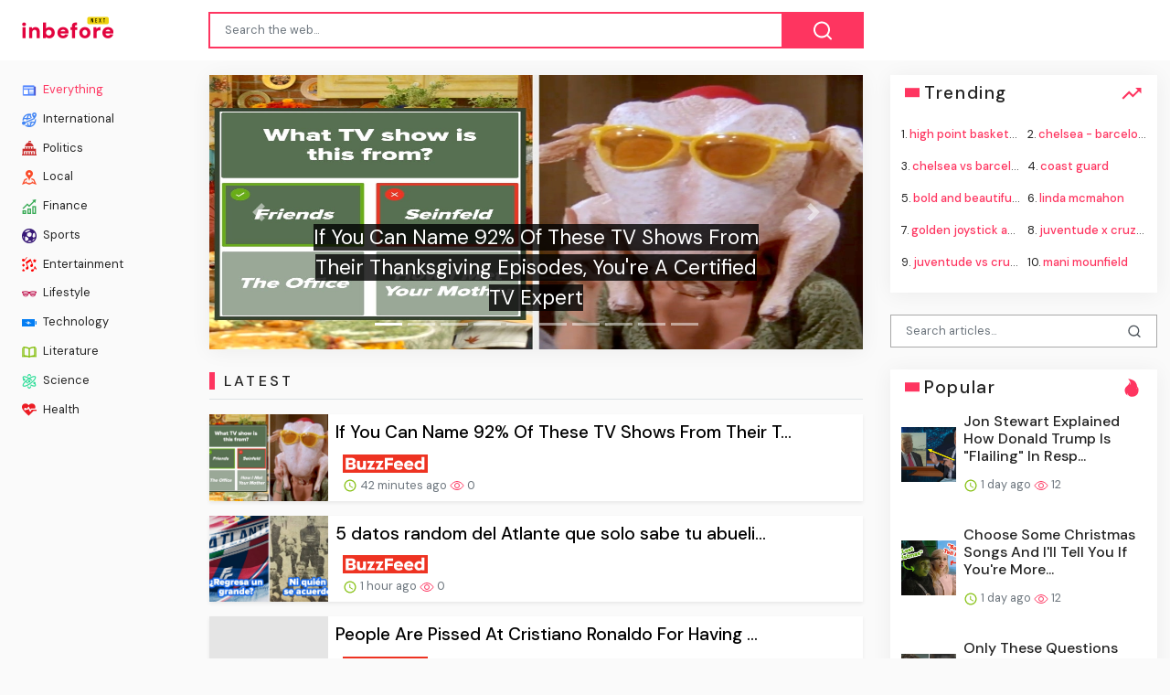

--- FILE ---
content_type: text/html;charset=UTF-8
request_url: https://inbefore.mirazmac.com/?q=Tuncay%20Kantarc%EF%BF%BD%EF%BF%BD%EF%BF%BD%EF%BF%BD%EF%BF%BD%EF%BF%BD&engine=3
body_size: 21335
content:

<!DOCTYPE html>
<html dir="ltr">
<head>
    
    <meta charset="utf-8">
    <meta name="viewport" content="width=device-width, initial-scale=1, shrink-to-fit=no, user-scalable=no">
    <meta http-equiv="x-ua-compatible" content="ie=edge,chrome=1">
    <link rel="dns-prefetch" href="//www.google.com">
    <link rel="dns-prefetch" href="//cse.google.com">
    <title>inbefore | search engine, content portal, news aggretator</title>
	<meta name="description" content="inbefore is a automated news aggregator with Google CSE based search engine script that searches different portions of the web via Google Custom Search Engine.">
	<meta name="image" content="https://inbefore.mirazmac.com/site/assets/img/og-image.png">
	<!-- Schema.org Tags -->
	<meta itemprop="name" content="inbefore">
	<meta itemprop="description" content="inbefore is a automated news aggregator with Google CSE based search engine script that searches different portions of the web via Google Custom Search Engine.">
	<meta itemprop="image" content="https://inbefore.mirazmac.com/site/assets/img/og-image.png">
	<!-- Opengraph Tags -->
	<meta property="og:title" content="inbefore | search engine, content portal, news aggretator">
	<meta property="og:description" content="inbefore is a automated news aggregator with Google CSE based search engine script that searches different portions of the web via Google Custom Search Engine.">
	<meta property="og:image" content="https://inbefore.mirazmac.com/site/assets/img/og-image.png">
	<meta property="og:url" content="https://inbefore.mirazmac.com/">
	<meta property="og:site_name" content="inbefore">
	<meta property="og:locale" content="en_US">
	<meta property="og:type" content="website">
	<meta name="theme-color" content="#e2043e">
	<link rel="stylesheet" id="theme-styles" type="text/css" href="https://inbefore.mirazmac.com/site/themes/default/assets/css/styles.css?v=1.0.6">
	<link rel="stylesheet" id="theme-webfont" type="text/css" href="//fonts.googleapis.com/css?family=DM+Sans:400,500&amp;display=swap&v=1.0.6">
	<link rel="alternate" type="application/rss+xml" title="RSS Feed for inbefore" href="https://inbefore.mirazmac.com/rss.xml">
    <link rel="shortcut icon" type="image/x-icon" href="https://inbefore.mirazmac.com/favicon.ico">

    <script type="text/javascript">
        // Base URI to the site
        var base_uri = "https://inbefore.mirazmac.com/";
        // current route URL
        var current_route_uri = "https://inbefore.mirazmac.com/";
        // CSRF token
        var csrf_token = "8ab3051ae533455ae753979cace9a0fe9f38c314";
        // CSRF token with & prefixed
        var csrf_token_amp = "&csrf_token=8ab3051ae533455ae753979cace9a0fe9f38c314";
    </script>

    <style type="text/css">
            </style>

</head>
<body class="home">
    <div id="fb-root"></div>
    <svg xmlns="https://www.w3.org/2000/svg" id="svg-sprite">
    <symbol id="arrow-forward" viewBox="0 0 512 512"><path d="M294.1 256L167 129c-9.4-9.4-9.4-24.6 0-33.9s24.6-9.3 34 0L345 239c9.1 9.1 9.3 23.7.7 33.1L201.1 417c-4.7 4.7-10.9 7-17 7s-12.3-2.3-17-7c-9.4-9.4-9.4-24.6 0-33.9l127-127.1z"/></symbol>
    <symbol id="time" viewBox="0 0 512 512"><g fill-opacity=".9"><path d="M255.8 48C141 48 48 141.2 48 256s93 208 207.8 208c115 0 208.2-93.2 208.2-208S370.8 48 255.8 48zm.2 374.4c-91.9 0-166.4-74.5-166.4-166.4S164.1 89.6 256 89.6 422.4 164.1 422.4 256 347.9 422.4 256 422.4z"/><path d="M266.4 152h-31.2v124.8l109.2 65.5 15.6-25.6-93.6-55.5V152z"/></g></symbol>
    <symbol id="analytics" viewBox="0 0 512 512"><path d="M379.4 178.3l-87.2 133.4C299 320 303 330.5 303 342c0 26.5-21.5 48-48 48s-48-21.5-48-48c0-3 .3-6 .8-8.9l-57.6-33.5c-8.6 8.3-20.3 13.4-33.3 13.4-8.6 0-16.6-2.3-23.6-6.2L32 364.2v57.2c0 23.5 19.2 42.7 42.7 42.7h362.7c23.5 0 42.7-19.2 42.7-42.7V208.8l-58.6-38.9c-8.1 6.3-18.3 10.1-29.4 10.1-4.4 0-8.7-.6-12.7-1.7z"/><path d="M117 217c26.5 0 48 21.5 48 48 0 2.1-.2 4.2-.4 6.2l60.1 33.6c8.3-6.8 18.8-10.8 30.4-10.8 3.6 0 7.1.4 10.4 1.1l87.4-135.4c-5.6-7.8-8.9-17.4-8.9-27.8 0-26.5 21.5-48 48-48s48 21.5 48 48c0 3.9-.5 7.7-1.3 11.3l41.3 27.6V90.7c0-23.5-19.2-42.7-42.7-42.7H74.7C51.2 48 32 67.2 32 90.7V320l40-38.3c-1.9-5.2-3-10.8-3-16.7 0-26.5 21.5-48 48-48z"/></symbol>
    <symbol id="trending-up" viewBox="0 0 512 512"><path d="M345.6 128l51.3 51.3-109.3 109.4-89.6-89.6L32 365.4 63.6 397 198 262.5l89.6 89.7 141.1-141 51.3 51.3V128H345.6z"/></symbol>
    <symbol id="flame" viewBox="0 0 512 512"><path d="M393.3 222.1l-.2 10.4c-.8 11.7-7.9 43.4-22.1 54.7 7-15.2 17.3-47.2 10.2-82.7C361.6 107 287.5 65.6 193 50l-17.2-2.2c39.5 47.2 56.1 81.7 49.7 116.8-2.3 12.6-10 23.4-14 31.6 0 0 2.4-12.9 2-28.7-.3-14.2-6.6-31-18-39.6 3.5 18.4-.8 33.5-9.1 47.7-24.7 42.2-85.4 57.8-90.4 135.8v3.8c0 53.7 25.6 99 68.7 125-6.8-12.3-12-35.2-5.7-60.2 4 23.7 14 36 24.9 51.8 8.2 11.7 19.1 19.3 33.1 24.9s31 7.2 47.9 7.2c55.8 0 91.4-18.1 119.1-50.5s32.1-68 32.1-106.4-8.5-60.9-22.8-84.9z"/></symbol>
    <symbol id="arrow-dropright" viewBox="0 0 512 512"><path d="M192 128l128 128-128 128z"/></symbol>
    <symbol id="flag" viewBox="0 0 512 512"><path d="M396 83.2c-13.8 1.7-31.1 4.2-49.6 4.2-28.8 0-55-6.8-81.5-12.2C238 69.7 210.2 64 180.8 64c-58.6 0-78.5 12.1-80.6 13.4L96 80.3V448h48V269.8c9.7-1.2 21.9-2 36.9-2 27.3 0 52.8 10 79.8 15.5 27.6 5.6 56 11.5 86.9 11.5 18.4 0 34.6-2.4 48.4-4 7.5-.9 14-1.7 20-2.7V80.2c-5 1-12.5 2.1-20 3z"/></symbol>
    <symbol id="arrow-dropdown-circle" viewBox="0 0 512 512"><path d="M256 48C141.125 48 48 141.125 48 256s93.125 208 208 208 208-93.125 208-208S370.875 48 256 48zm0 272l-96-96h192l-96 96z"/></symbol>
    <symbol id="facebook" viewBox="0 0 512 512"><path d="M426.8 64H85.2C73.5 64 64 73.5 64 85.2v341.6c0 11.7 9.5 21.2 21.2 21.2H256V296h-45.9v-56H256v-41.4c0-49.6 34.4-76.6 78.7-76.6 21.2 0 44 1.6 49.3 2.3v51.8h-35.3c-24.1 0-28.7 11.4-28.7 28.2V240h57.4l-7.5 56H320v152h106.8c11.7 0 21.2-9.5 21.2-21.2V85.2c0-11.7-9.5-21.2-21.2-21.2z"/></symbol>
    <symbol id="vk" viewBox="0 0 512 512"><path d="M427 299.1c-8.6-8-15.7-12.8-18.5-20.5-1-2.7-1.3-4.3-1-7.6.4-6 5.5-13.8 39.6-58.9 14.2-18.8 32.7-41.5 32.7-58.5 0-11-4.5-13.7-20.8-13.7h-74c-6.5 0-10.9 8.9-13.6 16.4-2.8 7.5-8.2 19-21.4 43.8-13.8 26-32.3 48.8-40 52.4-2.2 1-3.6 1-5.5.8-1.2-.1-3.8-.8-6.2-3.7-2.3-2.8-5.9-7.7-4.5-53.9.8-25.8 3.7-43.8-1.7-54.8-1.1-2.2-3.5-4.5-4.8-5.5-7.7-5.5-29.4-7.5-48-7.5s-32.9 2.1-40 4.2c-7.1 2.1-15.1 6.9-18.9 12-2.5 3.3 4.3 1.6 10.9 4.6 4 1.8 9.3 4.6 11.2 9.3 8 20.8 9.7 37.3 5.3 66.7-1.1 7.2-2.3 18.5-6.6 25.5-2.4 3.9-7.9 3.6-9.5 3.1-16.1-4.9-28.6-26-41.2-50.7-13.1-25.8-19.8-43.9-23.4-51.3s-9.1-11.4-18.4-11.4H42.3c-5.2 0-9.9 4.3-9.9 9 0 11 18.6 43 29.8 66 20.2 41.4 46.7 81.4 82.4 120.2C182 376.3 233 384 249.3 384s29-.6 33.3-1.5c2-.4 4.1-1.3 5.7-2.5 7.1-5.5 5.8-16 6.3-24.2.5-8.4 1.4-19.5 7-26 5.2-6.1 11.1-7.8 18.6-4.1 7 3.5 12 9.4 17.2 15.1 10.1 10.9 19.3 23.2 31.3 32.2 5.5 4.1 11.5 6.7 17.9 8.7 8.5 2.6 16.5 2.7 25.3 2.3 9.7-.4 17-.3 29-.3s27.7.5 33.1-3.5c2.6-2 6-5 6-11.3 0-11.9-12.2-31.7-53-69.8z"/></symbol>
    <symbol id="twitter" viewBox="0 0 512 512"><path d="M492 109.5c-17.4 7.7-36 12.9-55.6 15.3 20-12 35.4-31 42.6-53.6-18.7 11.1-39.4 19.2-61.5 23.5C399.8 75.8 374.6 64 346.8 64c-53.5 0-96.8 43.4-96.8 96.9 0 7.6.8 15 2.5 22.1-80.5-4-151.9-42.6-199.6-101.3-8.3 14.3-13.1 31-13.1 48.7 0 33.6 17.2 63.3 43.2 80.7-16-.4-31-4.8-44-12.1v1.2c0 47 33.4 86.1 77.7 95-8.1 2.2-16.7 3.4-25.5 3.4-6.2 0-12.3-.6-18.2-1.8 12.3 38.5 48.1 66.5 90.5 67.3-33.1 26-74.9 41.5-120.3 41.5-7.8 0-15.5-.5-23.1-1.4C62.8 432 113.7 448 168.3 448 346.6 448 444 300.3 444 172.2c0-4.2-.1-8.4-.3-12.5C462.6 146 479 129 492 109.5z"/></symbol>
    <symbol id="instagram" viewBox="0 0 512 512"><path d="M336 96c21.2 0 41.3 8.4 56.5 23.5S416 154.8 416 176v160c0 21.2-8.4 41.3-23.5 56.5S357.2 416 336 416H176c-21.2 0-41.3-8.4-56.5-23.5S96 357.2 96 336V176c0-21.2 8.4-41.3 23.5-56.5S154.8 96 176 96h160m0-32H176c-61.6 0-112 50.4-112 112v160c0 61.6 50.4 112 112 112h160c61.6 0 112-50.4 112-112V176c0-61.6-50.4-112-112-112z"/><path d="M360 176c-13.3 0-24-10.7-24-24s10.7-24 24-24c13.2 0 24 10.7 24 24s-10.8 24-24 24zM256 192c35.3 0 64 28.7 64 64s-28.7 64-64 64-64-28.7-64-64 28.7-64 64-64m0-32c-53 0-96 43-96 96s43 96 96 96 96-43 96-96-43-96-96-96z"/></symbol>
    <symbol id="youtube" viewBox="0 0 512 512"><path d="M508.6 148.8c0-45-33.1-81.2-74-81.2C379.2 65 322.7 64 265 64h-18c-57.6 0-114.2 1-169.6 3.6C36.6 67.6 3.5 104 3.5 149 1 184.6-.1 220.2 0 255.8c-.1 35.6 1 71.2 3.4 106.9 0 45 33.1 81.5 73.9 81.5 58.2 2.7 117.9 3.9 178.6 3.8 60.8.2 120.3-1 178.6-3.8 40.9 0 74-36.5 74-81.5 2.4-35.7 3.5-71.3 3.4-107 .2-35.6-.9-71.2-3.3-106.9zM207 353.9V157.4l145 98.2-145 98.3z"/></symbol>
    <symbol id="github" viewBox="0 0 512 512"><path d="M256 32C132.3 32 32 134.9 32 261.7c0 101.5 64.2 187.5 153.2 217.9 1.4.3 2.6.4 3.8.4 8.3 0 11.5-6.1 11.5-11.4 0-5.5-.2-19.9-.3-39.1-8.4 1.9-15.9 2.7-22.6 2.7-43.1 0-52.9-33.5-52.9-33.5-10.2-26.5-24.9-33.6-24.9-33.6-19.5-13.7-.1-14.1 1.4-14.1h.1c22.5 2 34.3 23.8 34.3 23.8 11.2 19.6 26.2 25.1 39.6 25.1 10.5 0 20-3.4 25.6-6 2-14.8 7.8-24.9 14.2-30.7-49.7-5.8-102-25.5-102-113.5 0-25.1 8.7-45.6 23-61.6-2.3-5.8-10-29.2 2.2-60.8 0 0 1.6-.5 5-.5 8.1 0 26.4 3.1 56.6 24.1 17.9-5.1 37-7.6 56.1-7.7 19 .1 38.2 2.6 56.1 7.7 30.2-21 48.5-24.1 56.6-24.1 3.4 0 5 .5 5 .5 12.2 31.6 4.5 55 2.2 60.8 14.3 16.1 23 36.6 23 61.6 0 88.2-52.4 107.6-102.3 113.3 8 7.1 15.2 21.1 15.2 42.5 0 30.7-.3 55.5-.3 63 0 5.4 3.1 11.5 11.4 11.5 1.2 0 2.6-.1 4-.4C415.9 449.2 480 363.1 480 261.7 480 134.9 379.7 32 256 32z"/></symbol>
    <symbol id="website" viewBox="0 0 512 512"><path d="M256 48C141.124 48 48 141.125 48 256s93.124 208 208 208c114.875 0 208-93.125 208-208S370.875 48 256 48zm-21.549 384.999c-39.464-4.726-75.978-22.392-104.519-50.932C96.258 348.393 77.714 303.622 77.714 256c0-42.87 15.036-83.424 42.601-115.659.71 8.517 2.463 17.648 2.014 24.175-1.64 23.795-3.988 38.687 9.94 58.762 5.426 7.819 6.759 19.028 9.4 28.078 2.583 8.854 12.902 13.498 20.019 18.953 14.359 11.009 28.096 23.805 43.322 33.494 10.049 6.395 16.326 9.576 13.383 21.839-2.367 9.862-3.028 15.937-8.13 24.723-1.557 2.681 5.877 19.918 8.351 22.392 7.498 7.497 14.938 14.375 23.111 21.125 12.671 10.469-1.231 24.072-7.274 39.117zm147.616-50.932c-25.633 25.633-57.699 42.486-92.556 49.081 4.94-12.216 13.736-23.07 21.895-29.362 7.097-5.476 15.986-16.009 19.693-24.352 3.704-8.332 8.611-15.555 13.577-23.217 7.065-10.899-17.419-27.336-25.353-30.781-17.854-7.751-31.294-18.21-47.161-29.375-11.305-7.954-34.257 4.154-47.02-1.417-17.481-7.633-31.883-20.896-47.078-32.339-15.68-11.809-14.922-25.576-14.922-42.997 12.282.453 29.754-3.399 37.908 6.478 2.573 3.117 11.42 17.042 17.342 12.094 4.838-4.043-3.585-20.249-5.212-24.059-5.005-11.715 11.404-16.284 19.803-24.228 10.96-10.364 34.47-26.618 32.612-34.047s-23.524-28.477-36.249-25.193c-1.907.492-18.697 18.097-21.941 20.859.086-5.746.172-11.491.26-17.237.055-3.628-6.768-7.352-6.451-9.692.8-5.914 17.262-16.647 21.357-21.357-2.869-1.793-12.659-10.202-15.622-8.968-7.174 2.99-15.276 5.05-22.45 8.039 0-2.488-.302-4.825-.662-7.133a176.585 176.585 0 0 1 45.31-13.152l14.084 5.66 9.944 11.801 9.924 10.233 8.675 2.795 13.779-12.995L282 87.929V79.59c27.25 3.958 52.984 14.124 75.522 29.8-4.032.361-8.463.954-13.462 1.59-2.065-1.22-4.714-1.774-6.965-2.623 6.531 14.042 13.343 27.89 20.264 41.746 7.393 14.801 23.793 30.677 26.673 46.301 3.394 18.416 1.039 35.144 2.896 56.811 1.788 20.865 23.524 44.572 23.524 44.572s10.037 3.419 18.384 2.228c-7.781 30.783-23.733 59.014-46.769 82.052z"/></symbol>
    <symbol id="whatsapp" viewBox="0 0 512 512"><path d="M260.062 32C138.605 32 40.134 129.701 40.134 250.232c0 41.23 11.532 79.79 31.559 112.687L32 480l121.764-38.682c31.508 17.285 67.745 27.146 106.298 27.146C381.535 468.464 480 370.749 480 250.232 480 129.701 381.535 32 260.062 32zm109.362 301.11c-5.174 12.827-28.574 24.533-38.899 25.072-10.314.547-10.608 7.994-66.84-16.434-56.225-24.434-90.052-83.844-92.719-87.67-2.669-3.812-21.78-31.047-20.749-58.455 1.038-27.413 16.047-40.346 21.404-45.725 5.351-5.387 11.486-6.352 15.232-6.413 4.428-.072 7.296-.132 10.573-.011 3.274.124 8.192-.685 12.45 10.639 4.256 11.323 14.443 39.153 15.746 41.989 1.302 2.839 2.108 6.126.102 9.771-2.012 3.653-3.042 5.935-5.961 9.083-2.935 3.148-6.174 7.042-8.792 9.449-2.92 2.665-5.97 5.572-2.9 11.269 3.068 5.693 13.653 24.356 29.779 39.736 20.725 19.771 38.598 26.329 44.098 29.317 5.515 3.004 8.806 2.67 12.226-.929 3.404-3.599 14.639-15.746 18.596-21.169 3.955-5.438 7.661-4.373 12.742-2.329 5.078 2.052 32.157 16.556 37.673 19.551 5.51 2.989 9.193 4.529 10.51 6.9 1.317 2.38.901 13.531-4.271 26.359z"/></symbol>
    <symbol id="google" viewBox="0 0 512 512"><path d="M457.6 224l-2.1-8.9H262V297h115.6c-12 57-67.7 87-113.2 87-33.1 0-68-13.9-91.1-36.3-23.7-23-38.8-56.9-38.8-91.8 0-34.5 15.5-69 38.1-91.7 22.5-22.6 56.6-35.4 90.5-35.4 38.8 0 66.6 20.6 77 30l58.2-57.9c-17.1-15-64-52.8-137.1-52.8-56.4 0-110.5 21.6-150 61C72.2 147.9 52 204 52 256s19.1 105.4 56.9 144.5c40.4 41.7 97.6 63.5 156.5 63.5 53.6 0 104.4-21 140.6-59.1 35.6-37.5 54-89.4 54-143.8 0-22.9-2.3-36.5-2.4-37.1z"/></symbol>
    <symbol id="home" viewBox="0 0 512 512"><path d="M208 448V320h96v128h97.6V256H464L256 64 48 256h62.4v192z"/></symbol>
    <symbol id="mail" viewBox="0 0 512 512"><path d="M437.332 80H74.668C51.199 80 32 99.198 32 122.667v266.666C32 412.802 51.199 432 74.668 432h362.664C460.801 432 480 412.802 480 389.333V122.667C480 99.198 460.801 80 437.332 80zM432 170.667L256 288 80 170.667V128l176 117.333L432 128v42.667z"/></symbol>
    <symbol id="arrow-back" viewBox="0 0 512 512"><path d="M217.9 256L345 129c9.4-9.4 9.4-24.6 0-33.9-9.4-9.4-24.6-9.3-34 0L167 239c-9.1 9.1-9.3 23.7-.7 33.1L310.9 417c4.7 4.7 10.9 7 17 7s12.3-2.3 17-7c9.4-9.4 9.4-24.6 0-33.9L217.9 256z"/></symbol>
    <symbol id="arrow-down" viewBox="0 0 512 512"><path d="M256 294.1L383 167c9.4-9.4 24.6-9.4 33.9 0s9.3 24.6 0 34L273 345c-9.1 9.1-23.7 9.3-33.1.7L95 201.1c-4.7-4.7-7-10.9-7-17s2.3-12.3 7-17c9.4-9.4 24.6-9.4 33.9 0l127.1 127z"/></symbol>
    <symbol id="call" viewBox="0 0 512 512"><path d="M426.666 330.667a250.385 250.385 0 0 1-75.729-11.729c-7.469-2.136-16-1.073-21.332 5.333l-46.939 46.928c-60.802-30.928-109.864-80-140.802-140.803l46.939-46.927c5.332-5.333 7.462-13.864 5.332-21.333-8.537-24.531-12.802-50.136-12.802-76.803C181.333 73.604 171.734 64 160 64H85.333C73.599 64 64 73.604 64 85.333 64 285.864 226.136 448 426.666 448c11.73 0 21.334-9.604 21.334-21.333V352c0-11.729-9.604-21.333-21.334-21.333z"/></symbol>
    <symbol id="funnel" viewBox="0 0 512 512"><path d="M208 400h96v-47.994h-96V400zM32 112v47.994h448V112H32zm80 168.783h288v-49.555H112v49.555z"/></symbol>
    <symbol id="paper" viewBox="0 0 512 512"><path d="M464 64H192c-8.8 0-16 7.7-16 16.5V112H74c-23.1 0-42 18.9-42 42v207.5c0 47.6 39 86.5 86 86.5h279.7c45.1 0 82.3-36.9 82.3-82V80c0-8.8-7.2-16-16-16zm-288 80v192h-42V163.2c0-6.8-.8-13.3-3.3-19.2H176zm-17 255.4C148 410 133.2 416 118.5 416c-14.5 0-28.1-5.7-38.5-16-10.3-10.3-16-24-16-38.5V163.2c0-10.6 8.4-19.2 19-19.2s19 8.6 19 19.2V352c0 8.8 7.2 16 16 16h57.5c-1.5 11.6-7.2 22.6-16.5 31.4zM448 366c0 13.3-5.4 25.8-14.9 35.3-9.5 9.5-22.2 14.7-35.4 14.7H187.3c12.8-14.9 20.7-33.9 20.7-54.5V97h240v269z"/><path d="M248 136h160v56H248zM248 224h160v32H248zM248 288h160v32H248zM408 352H248s0 32-8 32h148.7c19.3 0 19.3-21 19.3-32z"/></symbol>
    <symbol id="people" viewBox="0 0 512 512"><path d="M337.454 232c33.599 0 61.092-27.002 61.092-60 0-32.997-27.493-60-61.092-60s-61.09 27.003-61.09 60c0 32.998 27.491 60 61.09 60zm-162.908 0c33.599 0 61.09-27.002 61.09-60 0-32.997-27.491-60-61.09-60s-61.092 27.003-61.092 60c0 32.998 27.493 60 61.092 60zm0 44C126.688 276 32 298.998 32 346v54h288v-54c0-47.002-97.599-70-145.454-70zm162.908 11.003c-6.105 0-10.325 0-17.454.997 23.426 17.002 32 28 32 58v54h128v-54c0-47.002-94.688-58.997-142.546-58.997z"/></symbol>
    <symbol id="person" viewBox="0 0 512 512"><path d="M256 256c52.805 0 96-43.201 96-96s-43.195-96-96-96-96 43.201-96 96 43.195 96 96 96zm0 48c-63.598 0-192 32.402-192 96v48h384v-48c0-63.598-128.402-96-192-96z"/></symbol>
    <symbol id="settings" viewBox="0 0 512 512"><path d="M413.967 276.8c1.06-6.235 1.06-13.518 1.06-20.8s-1.06-13.518-1.06-20.8l44.667-34.318c4.26-3.118 5.319-8.317 2.13-13.518L418.215 115.6c-2.129-4.164-8.507-6.235-12.767-4.164l-53.186 20.801c-10.638-8.318-23.394-15.601-36.16-20.801l-7.448-55.117c-1.06-4.154-5.319-8.318-10.638-8.318h-85.098c-5.318 0-9.577 4.164-10.637 8.318l-8.508 55.117c-12.767 5.2-24.464 12.482-36.171 20.801l-53.186-20.801c-5.319-2.071-10.638 0-12.767 4.164L49.1 187.365c-2.119 4.153-1.061 10.399 2.129 13.518L96.97 235.2c0 7.282-1.06 13.518-1.06 20.8s1.06 13.518 1.06 20.8l-44.668 34.318c-4.26 3.118-5.318 8.317-2.13 13.518L92.721 396.4c2.13 4.164 8.508 6.235 12.767 4.164l53.187-20.801c10.637 8.318 23.394 15.601 36.16 20.801l8.508 55.117c1.069 5.2 5.318 8.318 10.637 8.318h85.098c5.319 0 9.578-4.164 10.638-8.318l8.518-55.117c12.757-5.2 24.464-12.482 36.16-20.801l53.187 20.801c5.318 2.071 10.637 0 12.767-4.164l42.549-71.765c2.129-4.153 1.06-10.399-2.13-13.518l-46.8-34.317zm-158.499 52c-41.489 0-74.46-32.235-74.46-72.8s32.971-72.8 74.46-72.8 74.461 32.235 74.461 72.8-32.972 72.8-74.461 72.8z"/></symbol>
    <symbol id="notifications" viewBox="0 0 512 512"><path d="M256 464c22.779 0 41.411-18.719 41.411-41.6h-82.823c0 22.881 18.633 41.6 41.412 41.6zm134.589-124.8V224.8c0-63.44-44.516-117.518-103.53-131.041V79.2c0-17.682-13.457-31.2-31.059-31.2s-31.059 13.518-31.059 31.2v14.559c-59.015 13.523-103.53 67.601-103.53 131.041v114.4L80 380.8v20.8h352v-20.8l-41.411-41.6z"/></symbol>
    <symbol id="checkmark" viewBox="0 0 512 512"><path d="M186.301 339.893L96 249.461l-32 30.507L186.301 402 448 140.506 416 110z"/></symbol>
    <symbol id="close" viewBox="0 0 512 512"><path d="M405 136.798L375.202 107 256 226.202 136.798 107 107 136.798 226.202 256 107 375.202 136.798 405 256 285.798 375.202 405 405 375.202 285.798 256z"/></symbol>
    <symbol id="trash" viewBox="0 0 512 512"><path d="M128 405.429C128 428.846 147.198 448 170.667 448h170.667C364.802 448 384 428.846 384 405.429V160H128v245.429zM416 96h-80l-26.785-32H202.786L176 96H96v32h320V96z"/></symbol>
    <symbol id="warning" viewBox="0 0 512 512"><path d="M32 464h448L256 48 32 464zm248-64h-48v-48h48v48zm0-80h-48v-96h48v96z"/></symbol>
    <symbol id="more" viewBox="0 0 512 512"><path d="M296 136c0-22.002-17.998-40-40-40s-40 17.998-40 40 17.998 40 40 40 40-17.998 40-40zm0 240c0-22.002-17.998-40-40-40s-40 17.998-40 40 17.998 40 40 40 40-17.998 40-40zm0-120c0-22.002-17.998-40-40-40s-40 17.998-40 40 17.998 40 40 40 40-17.998 40-40z"/></symbol>
    <symbol id="create" viewBox="0 0 512 512"><path d="M64 368v80h80l235.727-235.729-79.999-79.998L64 368zm377.602-217.602c8.531-8.531 8.531-21.334 0-29.865l-50.135-50.135c-8.531-8.531-21.334-8.531-29.865 0l-39.468 39.469 79.999 79.998 39.469-39.467z"/></symbol>
    <symbol id="add" viewBox="0 0 512 512"><path d="M416 277.333H277.333V416h-42.666V277.333H96v-42.666h138.667V96h42.666v138.667H416v42.666z"/></symbol>
    <symbol id="delete" viewBox="0 0 1024 1024"><path d="M896 149H341q-9 0-18 3.5t-16 9.5L9 503q-10 13-10 28t10 28l298 341q7 10 16 13.5t18 3.5h555q54 0 91-36.5t37-91.5V277q0-54-37-91t-91-37zm43 640q0 20-12 31.5T896 832H363L102 533l261-298h533q19 0 31 11.5t12 30.5v512zM798 375q-13-12-30-12t-30 12l-98 99-98-99q-13-12-30-12t-30 12q-13 13-13 30t13 30l98 98-98 98q-13 13-13 30t13 30q7 7 15.5 10t14.5 3 14.5-3 15.5-10l98-98 98 98q7 7 15.5 10t14.5 3 14.5-3 15.5-10q13-13 13-30t-13-30l-98-98 98-98q13-13 13-30t-13-30z"/></symbol>
    <symbol id="search" viewBox="0 0 1024 1024"><path d="M926 887L768 730q38-48 61.5-110T853 491q0-80-30-150t-82-122-122-82-150-30-150 30-122 82-82 122-30 150 30 150 82 122 122 82 150 30q68 0 129.5-22T708 789l158 158q7 7 15.5 10t14.5 3 14.5-3 15.5-10q13-13 13-30t-13-30zM171 491q0-63 23-117 23-55 63.5-95t94.5-64q55-23 117-23 63 0 117 23 55 24 95 64t64 95q23 54 23 117 0 60-23.5 115T683 700q-42 41-95.5 63T474 785q-64 2-120-21-55-22-96-62t-64-95q-23-54-23-116z"/></symbol>
<symbol viewBox="0 0 512 512" id="eye-outline"><path d="M255.66,112c-77.94,0-157.89,45.11-220.83,135.33a16,16,0,0,0-.27,17.77C82.92,340.8,161.8,400,255.66,400,348.5,400,429,340.62,477.45,264.75a16.14,16.14,0,0,0,0-17.47C428.89,172.28,347.8,112,255.66,112Z" style="fill:none;stroke:currentColor;stroke-linecap:round;stroke-linejoin:round;stroke-width:32px"/><circle cx="256" cy="256" r="80" style="fill:none;stroke:currentColor;stroke-miterlimit:10;stroke-width:32px"/></symbol>
    <symbol id="lock" viewBox="0 0 512 512"><path d="M376 186h-20v-40c0-55-45-100-100-100S156 91 156 146v40h-20c-22.002 0-40 17.998-40 40v200c0 22.002 17.998 40 40 40h240c22.002 0 40-17.998 40-40V226c0-22.002-17.998-40-40-40zM256 368c-22.002 0-40-17.998-40-40s17.998-40 40-40 40 17.998 40 40-17.998 40-40 40zm62.002-182H193.998v-40c0-34.004 28.003-62.002 62.002-62.002 34.004 0 62.002 27.998 62.002 62.002v40z"/></symbol>
    <symbol id="compass" viewBox="0 0 512 512"><path d="M256 231.358c-13.442 0-24.643 11.2-24.643 24.642s11.2 24.643 24.643 24.643 24.643-11.2 24.643-24.643-11.201-24.642-24.643-24.642zM256 32C132.8 32 32 132.8 32 256s100.8 224 224 224 224-100.8 224-224S379.2 32 256 32zm49.284 273.284L121.6 390.4l85.116-183.679L390.4 121.6l-85.116 183.684z"/></symbol>
    <symbol viewBox="0 0 36 36" id="love"><path d="M35.885 11.833c0-5.45-4.418-9.868-9.867-9.868-3.308 0-6.227 1.633-8.018 4.129-1.791-2.496-4.71-4.129-8.017-4.129-5.45 0-9.868 4.417-9.868 9.868 0 .772.098 1.52.266 2.241C1.751 22.587 11.216 31.568 18 34.034c6.783-2.466 16.249-11.447 17.617-19.959.17-.721.268-1.469.268-2.242z"/></symbol>
    <symbol viewBox="10 10 40 40" id="i-pointer-l" width="100%" height="100%"><path d="M36.5 39.3c1.2 2.1 3.6 5.9 4.1 9.2-2.8.7-5.6 1.2-8.8.5 2-2 5.1 0 7.1-1.7-8.4-1.1-15.2-12-17.9-18.4-1.9-4.5-2.6-14.2.2-18.3-1.5 14.6 2.9 28.2 16.5 35.3-.2-2.3-2-3.9-1.2-6.6z"></path></symbol>
    <symbol viewBox="10 10 40 40" id="i-pointer-r" width="100%" height="100%"><path d="M23.5 39.3c-1.2 2.1-3.6 5.9-4.1 9.2 2.8.7 5.6 1.2 8.8.5-2-2-5.1 0-7.1-1.7 8.4-1.1 15.2-12 17.9-18.4 1.9-4.5 2.6-14.2-.2-18.3 1.5 14.6-2.9 28.2-16.5 35.3.2-2.3 2-3.9 1.2-6.6z"></path></symbol>
    <symbol id="briefcase" viewBox="0 0 512 512"><path d="M352 144v-39.6C352 82 334 64 311.6 64H200.4C178 64 160 82 160 104.4V144H48v263.6C48 430 66 448 88.4 448h335.2c22.4 0 40.4-18 40.4-40.4V144H352zm-40 0H200v-40h112v40z"/></symbol>
    <symbol id="bookmark" viewBox="0 0 512 512"><path d="M360 64H152c-22.002 0-40 17.998-40 40v344l144-64 144 64V104c0-22.002-17.998-40-40-40z"/></symbol>
    <symbol id="chatbubbles" viewBox="0 0 512 512"><path d="M132.8 368c-20.2 0-44.8-24.6-44.8-44.8V160h-9.6C61.7 160 48 173.7 48 190.4V464l58.5-58h215.1c16.7 0 30.4-14.1 30.4-30.9V368H132.8z"/><path d="M429.1 48H149.9C130.7 48 115 63.7 115 82.9V309c0 19.2 15.7 35 34.9 35h238.2l75.9 53V82.9c0-19.2-15.7-34.9-34.9-34.9z"/></symbol>
    <symbol id="sad" viewBox="0 0 512 512"><path d="M256 288c-45.443 0-83.675 26.076-102.205 64h204.41c-18.53-37.924-56.762-64-102.205-64z"/><path d="M256 48C140.563 48 48 141.6 48 256s92.563 208 208 208 208-93.6 208-208S370.401 48 256 48zm0 374.4c-91.518 0-166.404-74.883-166.404-166.4 0-91.518 74.887-166.4 166.404-166.4S422.404 164.482 422.404 256 347.518 422.4 256 422.4z"/><path d="M328.8 235.2c17.683 0 31.201-13.518 31.201-31.2s-13.519-31.2-31.201-31.2c-17.682 0-31.2 13.518-31.2 31.2s13.518 31.2 31.2 31.2zM183.2 235.2c17.682 0 31.2-13.518 31.2-31.2s-13.519-31.2-31.2-31.2c-17.683 0-31.201 13.518-31.201 31.2s13.519 31.2 31.201 31.2z"/></symbol><symbol id="download" viewBox="0 0 512 512"><path d="M416 199.5h-91.4V64H187.4v135.5H96l160 158.1 160-158.1zM96 402.8V448h320v-45.2H96z"/></symbol>
    <filter id="blur" width="110%" height="100%">
    <feGaussianBlur stdDeviation="2" result="blur" />
  </filter>

</svg>

<header class="site-navbar navbar-light" id="site-navbar">
    <div class="container">
        <div class="row">
            <div class="col-md-2 col-12 d-flex d-md-block px-md-4"><a class="navbar-brand navbar-logo py-0" href="https://inbefore.mirazmac.com/">
                            <img src="https://inbefore.mirazmac.com/site/logo.png" class="site-logo"></a>

<div class="flex-1 text-right">
        <button class="navbar-toggler d-md-none d-inline-block text-dark" type="button" data-action="offcanvas-open" data-target="#topnavbar" aria-controls="topnavbar" aria-expanded="false">
            <span class="navbar-toggler-icon"></span>
        </button>
    </div>
            </div>
            <div class="col-md-7 col-12">
                <form method="get" action="https://inbefore.mirazmac.com/search" id="searchForm" class="home-search-box">
                    <div class="input-group">
                        <input type="text" class="form-control" placeholder="Search the web..." name="q" id="q" autocomplete="off" value="">
                        <div class="input-group-append">
                            <button class="btn btn-primary" type="submit"><svg class="svg-icon svg-md"><use xlink:href="#search"/></svg></button>
                        </div>
                    </div>
                </form>
            </div>
            <div class="col-md-3 text-right d-none d-md-block px-1">
        <button class="navbar-toggler d-lg-none d-inline-block text-dark" type="button" data-action="offcanvas-open" data-target="#topnavbar" aria-controls="topnavbar" aria-expanded="false">
            <span class="navbar-toggler-icon"></span>
        </button>
                            </div>
            </div>
        </div>

</header>

<!-- Mobile Nav -->
<nav class="navbar-light position-absolute" style="top:-9999999rem">
  <div class="navbar-collapse offcanvas-collapse" id="topnavbar">
    <button data-action="offcanvas-close" data-target="#topnavbar" class="btn btn-link close d-lg-none">&times;</button>
    <h6 class="dropdown-header font-weight-600 d-lg-none px-0 mb-2">Site Menu</h6>

    <ul class="nav navbar-categories flex-column">

        <li class="nav-item">
          <a class="nav-link active" href="https://inbefore.mirazmac.com/">
            <svg class="svg-icon mr-1"><use xlink:href="#paper"/></svg>            Everything          </a>
        </li>

                <li class="nav-item">
          <a class="nav-link " href="https://inbefore.mirazmac.com/category/international">
            <img src="https://inbefore.mirazmac.com/site/uploads/2019/Oct/04/iconmonstr-delivery-13-48.png" class="category-icon mr-1">
            International          </a>
        </li>
                <li class="nav-item">
          <a class="nav-link " href="https://inbefore.mirazmac.com/category/politics">
            <img src="https://inbefore.mirazmac.com/site/uploads/2019/Oct/04/iconmonstr-building-35-48.png" class="category-icon mr-1">
            Politics          </a>
        </li>
                <li class="nav-item">
          <a class="nav-link " href="https://inbefore.mirazmac.com/category/local">
            <img src="https://inbefore.mirazmac.com/site/uploads/2019/Oct/04/iconmonstr-map-8-48.png" class="category-icon mr-1">
            Local          </a>
        </li>
                <li class="nav-item">
          <a class="nav-link " href="https://inbefore.mirazmac.com/category/finance">
            <img src="https://inbefore.mirazmac.com/site/uploads/2019/Oct/04/iconmonstr-chart-6-48.png" class="category-icon mr-1">
            Finance          </a>
        </li>
                <li class="nav-item">
          <a class="nav-link " href="https://inbefore.mirazmac.com/category/sports">
            <img src="https://inbefore.mirazmac.com/site/uploads/2019/Oct/04/iconmonstr-soccer-1-32.png" class="category-icon mr-1">
            Sports          </a>
        </li>
                <li class="nav-item">
          <a class="nav-link " href="https://inbefore.mirazmac.com/category/entertainment">
            <img src="https://inbefore.mirazmac.com/site/uploads/2019/Oct/04/iconmonstr-party-15-32.png" class="category-icon mr-1">
            Entertainment          </a>
        </li>
                <li class="nav-item">
          <a class="nav-link " href="https://inbefore.mirazmac.com/category/lifestyle">
            <img src="https://inbefore.mirazmac.com/site/uploads/2019/Oct/04/iconmonstr-glasses-13-32.png" class="category-icon mr-1">
            Lifestyle          </a>
        </li>
                <li class="nav-item">
          <a class="nav-link " href="https://inbefore.mirazmac.com/category/technology">
            <img src="https://inbefore.mirazmac.com/site/uploads/2019/Oct/04/iconmonstr-battery-10-32.png" class="category-icon mr-1">
            Technology          </a>
        </li>
                <li class="nav-item">
          <a class="nav-link " href="https://inbefore.mirazmac.com/category/literature">
            <img src="https://inbefore.mirazmac.com/site/uploads/2019/Oct/04/iconmonstr-book-17-32.png" class="category-icon mr-1">
            Literature          </a>
        </li>
                <li class="nav-item">
          <a class="nav-link " href="https://inbefore.mirazmac.com/category/science">
            <img src="https://inbefore.mirazmac.com/site/uploads/2019/Oct/04/iconmonstr-school-18-32.png" class="category-icon mr-1">
            Science          </a>
        </li>
                <li class="nav-item">
          <a class="nav-link " href="https://inbefore.mirazmac.com/category/health">
            <img src="https://inbefore.mirazmac.com/site/uploads/2019/Oct/04/iconmonstr-medical-6-32.png" class="category-icon mr-1">
            Health          </a>
        </li>
            </ul>
  </div>
</nav>

    
    <div id="content">
        <div class="container px-md-0 mt-3">



  <div class="row no-gutters">
    <div class="col-12 col-md-0 col-lg-2 p-0 px-lg-3">
        <div class="sidebar sidebar-left">
        
<nav class="navbar-light">

  <div class="navbar-collapse offcanvas-collapse">
    <ul class="nav navbar-categories flex-column">

        <li class="nav-item">
          <a class="nav-link active" href="https://inbefore.mirazmac.com/">
            <img src="https://inbefore.mirazmac.com/site/assets/img/everything.png" class="category-icon mr-1">
            Everything          </a>
        </li>

                <li class="nav-item">
          <a class="nav-link " href="https://inbefore.mirazmac.com/category/international">
            <img src="https://inbefore.mirazmac.com/site/uploads/2019/Oct/04/iconmonstr-delivery-13-48.png" class="category-icon mr-1">
            International          </a>
        </li>
                <li class="nav-item">
          <a class="nav-link " href="https://inbefore.mirazmac.com/category/politics">
            <img src="https://inbefore.mirazmac.com/site/uploads/2019/Oct/04/iconmonstr-building-35-48.png" class="category-icon mr-1">
            Politics          </a>
        </li>
                <li class="nav-item">
          <a class="nav-link " href="https://inbefore.mirazmac.com/category/local">
            <img src="https://inbefore.mirazmac.com/site/uploads/2019/Oct/04/iconmonstr-map-8-48.png" class="category-icon mr-1">
            Local          </a>
        </li>
                <li class="nav-item">
          <a class="nav-link " href="https://inbefore.mirazmac.com/category/finance">
            <img src="https://inbefore.mirazmac.com/site/uploads/2019/Oct/04/iconmonstr-chart-6-48.png" class="category-icon mr-1">
            Finance          </a>
        </li>
                <li class="nav-item">
          <a class="nav-link " href="https://inbefore.mirazmac.com/category/sports">
            <img src="https://inbefore.mirazmac.com/site/uploads/2019/Oct/04/iconmonstr-soccer-1-32.png" class="category-icon mr-1">
            Sports          </a>
        </li>
                <li class="nav-item">
          <a class="nav-link " href="https://inbefore.mirazmac.com/category/entertainment">
            <img src="https://inbefore.mirazmac.com/site/uploads/2019/Oct/04/iconmonstr-party-15-32.png" class="category-icon mr-1">
            Entertainment          </a>
        </li>
                <li class="nav-item">
          <a class="nav-link " href="https://inbefore.mirazmac.com/category/lifestyle">
            <img src="https://inbefore.mirazmac.com/site/uploads/2019/Oct/04/iconmonstr-glasses-13-32.png" class="category-icon mr-1">
            Lifestyle          </a>
        </li>
                <li class="nav-item">
          <a class="nav-link " href="https://inbefore.mirazmac.com/category/technology">
            <img src="https://inbefore.mirazmac.com/site/uploads/2019/Oct/04/iconmonstr-battery-10-32.png" class="category-icon mr-1">
            Technology          </a>
        </li>
                <li class="nav-item">
          <a class="nav-link " href="https://inbefore.mirazmac.com/category/literature">
            <img src="https://inbefore.mirazmac.com/site/uploads/2019/Oct/04/iconmonstr-book-17-32.png" class="category-icon mr-1">
            Literature          </a>
        </li>
                <li class="nav-item">
          <a class="nav-link " href="https://inbefore.mirazmac.com/category/science">
            <img src="https://inbefore.mirazmac.com/site/uploads/2019/Oct/04/iconmonstr-school-18-32.png" class="category-icon mr-1">
            Science          </a>
        </li>
                <li class="nav-item">
          <a class="nav-link " href="https://inbefore.mirazmac.com/category/health">
            <img src="https://inbefore.mirazmac.com/site/uploads/2019/Oct/04/iconmonstr-medical-6-32.png" class="category-icon mr-1">
            Health          </a>
        </li>
            </ul>
  </div>
</nav>

<div class="ad-block d-none d-md-block"></div>
    </div>
</div>
    <div class="col-md-8 col-lg-7 px-0 px-md-3">
        <div id="latestSlider" class="carousel slide" data-ride="carousel" data-touch="true">
  <ol class="carousel-indicators">
          <li data-target="#latestSlider" data-slide-to="0" class="active">
      </li>
          <li data-target="#latestSlider" data-slide-to="1" class="">
      </li>
          <li data-target="#latestSlider" data-slide-to="2" class="">
      </li>
          <li data-target="#latestSlider" data-slide-to="3" class="">
      </li>
          <li data-target="#latestSlider" data-slide-to="4" class="">
      </li>
          <li data-target="#latestSlider" data-slide-to="5" class="">
      </li>
          <li data-target="#latestSlider" data-slide-to="6" class="">
      </li>
          <li data-target="#latestSlider" data-slide-to="7" class="">
      </li>
          <li data-target="#latestSlider" data-slide-to="8" class="">
      </li>
          <li data-target="#latestSlider" data-slide-to="9" class="">
      </li>
      </ol>
  <div class="carousel-inner">
          <div class="carousel-item active"> <div class="carousel-caption">
        <a href="https://inbefore.mirazmac.com/if-you-can-name-92-of-these-tv-shows-from-their-thanksgiving-episodes-you-re-a-certified-tv-expert-91192.html" class="text-white" style="text-decoration:none"><h3 class="caption-label">If You Can Name 92% Of These TV Shows From Their Thanksgiving Episodes, You&apos;re A Certified TV Expert</h3></a>
      </div>
      <a href="https://inbefore.mirazmac.com/if-you-can-name-92-of-these-tv-shows-from-their-thanksgiving-episodes-you-re-a-certified-tv-expert-91192.html" class="post-img-link" rel="bookmark">
        <img class="d-block w-100" src="https://img.buzzfeed.com/buzzfeed-static/static/2025-11/17/21/thumb/GFSHysU6Eq.jpg?crop=1245:830;3,0&amp;resize=1250:830" alt="If You Can Name 92% Of These TV Shows From Their Thanksgiving Episodes, You&apos;re A Certified TV Expert">
      </a>
  </div>
          <div class="carousel-item "> <div class="carousel-caption">
        <a href="https://inbefore.mirazmac.com/5-datos-random-del-atlante-que-solo-sabe-tu-abuelito-91191.html" class="text-white" style="text-decoration:none"><h3 class="caption-label">5 datos random del Atlante que solo sabe tu abuelito</h3></a>
      </div>
      <a href="https://inbefore.mirazmac.com/5-datos-random-del-atlante-que-solo-sabe-tu-abuelito-91191.html" class="post-img-link" rel="bookmark">
        <img class="d-block w-100" src="https://img.buzzfeed.com/buzzfeed-static/static/2025-11/20/17/thumb/J9gBZoLGA.jpg?crop=1245:830;3,0&amp;resize=1250:830" alt="5 datos random del Atlante que solo sabe tu abuelito">
      </a>
  </div>
          <div class="carousel-item "> <div class="carousel-caption">
        <a href="https://inbefore.mirazmac.com/people-are-pissed-at-cristiano-ronaldo-for-having-a-laugh-with-donald-trump-in-this-white-house-clip-91190.html" class="text-white" style="text-decoration:none"><h3 class="caption-label">People Are Pissed At Cristiano Ronaldo For Having A Laugh With Donald Trump In This White House Clip</h3></a>
      </div>
      <a href="https://inbefore.mirazmac.com/people-are-pissed-at-cristiano-ronaldo-for-having-a-laugh-with-donald-trump-in-this-white-house-clip-91190.html" class="post-img-link" rel="bookmark">
        <img class="d-block w-100" src="https://img.buzzfeed.com/buzzfeed-static/static/2025-11/20/16/thumb/JVqUr2O8v.jpg?crop=1245:830;3,0&amp;resize=1250:830" alt="People Are Pissed At Cristiano Ronaldo For Having A Laugh With Donald Trump In This White House Clip">
      </a>
  </div>
          <div class="carousel-item "> <div class="carousel-caption">
        <a href="https://inbefore.mirazmac.com/25-thoughts-i-had-rewatching-the-iconic-gossip-girl-thanksgiving-episode-91188.html" class="text-white" style="text-decoration:none"><h3 class="caption-label">25 Thoughts I Had Rewatching The Iconic “Gossip Girl” Thanksgiving Episode</h3></a>
      </div>
      <a href="https://inbefore.mirazmac.com/25-thoughts-i-had-rewatching-the-iconic-gossip-girl-thanksgiving-episode-91188.html" class="post-img-link" rel="bookmark">
        <img class="d-block w-100" src="https://img.buzzfeed.com/buzzfeed-static/static/2025-11/18/01/thumb/_8YlYg24o.jpg?crop=1245:830;2,0&amp;resize=1250:830" alt="25 Thoughts I Had Rewatching The Iconic “Gossip Girl” Thanksgiving Episode">
      </a>
  </div>
          <div class="carousel-item "> <div class="carousel-caption">
        <a href="https://inbefore.mirazmac.com/the-hunger-games-sunrise-on-the-reaping-dropped-its-first-trailer-so-here-are-the-best-reactions-si-91189.html" class="text-white" style="text-decoration:none"><h3 class="caption-label">&quot;The Hunger Games: Sunrise On The Reaping&quot; Dropped Its First Trailer, So Here Are The Best Reactions, Side-By-Sides Of The Cast, And SO MUCH MORE</h3></a>
      </div>
      <a href="https://inbefore.mirazmac.com/the-hunger-games-sunrise-on-the-reaping-dropped-its-first-trailer-so-here-are-the-best-reactions-si-91189.html" class="post-img-link" rel="bookmark">
        <img class="d-block w-100" src="https://img.buzzfeed.com/buzzfeed-static/static/2025-11/20/17/thumb/IT8q3RZhT.jpg?crop=1245:830;3,0&amp;resize=1250:830" alt="&quot;The Hunger Games: Sunrise On The Reaping&quot; Dropped Its First Trailer, So Here Are The Best Reactions, Side-By-Sides Of The Cast, And SO MUCH MORE">
      </a>
  </div>
          <div class="carousel-item "> <div class="carousel-caption">
        <a href="https://inbefore.mirazmac.com/after-cynthia-erivo-went-viral-for-protecting-ariana-grande-from-a-scary-fan-ambush-she-broke-her-si-91187.html" class="text-white" style="text-decoration:none"><h3 class="caption-label">After Cynthia Erivo Went Viral For Protecting Ariana Grande From A Scary Fan Ambush, She Broke Her Silence</h3></a>
      </div>
      <a href="https://inbefore.mirazmac.com/after-cynthia-erivo-went-viral-for-protecting-ariana-grande-from-a-scary-fan-ambush-she-broke-her-si-91187.html" class="post-img-link" rel="bookmark">
        <img class="d-block w-100" src="https://img.buzzfeed.com/buzzfeed-static/static/2025-11/20/16/thumb/RWiT3k5BD.jpg?crop=1245:830;3,0&amp;resize=1250:830" alt="After Cynthia Erivo Went Viral For Protecting Ariana Grande From A Scary Fan Ambush, She Broke Her Silence">
      </a>
  </div>
          <div class="carousel-item "> <div class="carousel-caption">
        <a href="https://inbefore.mirazmac.com/author-colleen-hoover-spoke-out-about-the-ongoing-it-ends-with-us-lawsuits-between-blake-lively-and-91186.html" class="text-white" style="text-decoration:none"><h3 class="caption-label">Author Colleen Hoover Spoke Out About The Ongoing &quot;It Ends With Us&quot; Lawsuits Between Blake Lively And Justin Baldoni</h3></a>
      </div>
      <a href="https://inbefore.mirazmac.com/author-colleen-hoover-spoke-out-about-the-ongoing-it-ends-with-us-lawsuits-between-blake-lively-and-91186.html" class="post-img-link" rel="bookmark">
        <img class="d-block w-100" src="https://img.buzzfeed.com/buzzfeed-static/static/2025-11/20/15/thumb/MM3XY8bhC.jpg?crop=1245:830;3,0&amp;resize=1250:830" alt="Author Colleen Hoover Spoke Out About The Ongoing &quot;It Ends With Us&quot; Lawsuits Between Blake Lively And Justin Baldoni">
      </a>
  </div>
          <div class="carousel-item "> <div class="carousel-caption">
        <a href="https://inbefore.mirazmac.com/which-er-doctor-are-you-91184.html" class="text-white" style="text-decoration:none"><h3 class="caption-label">Which &quot;ER&quot; Doctor Are You?</h3></a>
      </div>
      <a href="https://inbefore.mirazmac.com/which-er-doctor-are-you-91184.html" class="post-img-link" rel="bookmark">
        <img class="d-block w-100" src="https://img.buzzfeed.com/buzzfeed-static/static/2025-11/20/15/thumb/7LPAYh6rA.jpg?crop=2988:1992;6,0&amp;resize=1250:830" alt="Which &quot;ER&quot; Doctor Are You?">
      </a>
  </div>
          <div class="carousel-item "> <div class="carousel-caption">
        <a href="https://inbefore.mirazmac.com/the-daily-show-couldn-t-believe-how-liberal-marjorie-taylor-greene-sounded-in-this-clip-from-her-re-91185.html" class="text-white" style="text-decoration:none"><h3 class="caption-label">&quot;The Daily Show&quot; Couldn&apos;t Believe How &quot;Liberal&quot; Marjorie Taylor Greene Sounded In This Clip From Her Recent Speech</h3></a>
      </div>
      <a href="https://inbefore.mirazmac.com/the-daily-show-couldn-t-believe-how-liberal-marjorie-taylor-greene-sounded-in-this-clip-from-her-re-91185.html" class="post-img-link" rel="bookmark">
        <img class="d-block w-100" src="https://img.buzzfeed.com/buzzfeed-static/static/2025-11/19/17/thumb/Y6F4qKkIJ.jpg?crop=1245:830;3,0&amp;resize=1250:830" alt="&quot;The Daily Show&quot; Couldn&apos;t Believe How &quot;Liberal&quot; Marjorie Taylor Greene Sounded In This Clip From Her Recent Speech">
      </a>
  </div>
          <div class="carousel-item "> <div class="carousel-caption">
        <a href="https://inbefore.mirazmac.com/people-are-sharing-23-movies-that-try-way-too-hard-to-be-smart-but-are-actually-kinda-dumb-91183.html" class="text-white" style="text-decoration:none"><h3 class="caption-label">People Are Sharing 23 Movies That Try Way Too Hard To Be Smart, But Are Actually Kinda Dumb</h3></a>
      </div>
      <a href="https://inbefore.mirazmac.com/people-are-sharing-23-movies-that-try-way-too-hard-to-be-smart-but-are-actually-kinda-dumb-91183.html" class="post-img-link" rel="bookmark">
        <img class="d-block w-100" src="https://img.buzzfeed.com/buzzfeed-static/static/2025-11/06/00/thumb/g1udy3G9N.jpg?crop=1245:830;3,0&amp;resize=1250:830" alt="People Are Sharing 23 Movies That Try Way Too Hard To Be Smart, But Are Actually Kinda Dumb">
      </a>
  </div>
    </div>

  <a class="carousel-control-prev" href="#latestSlider" role="button" data-slide="prev">
    <span class="carousel-control-prev-icon" aria-hidden="true"></span>
    <span class="sr-only">Previous</span>
  </a>
  <a class="carousel-control-next" href="#latestSlider" role="button" data-slide="next">
    <span class="carousel-control-next-icon" aria-hidden="true"></span>
    <span class="sr-only">Next</span>
  </a>
</div>
        <h3 class="site-heading my-3"><span>Latest</span></h3>

                    <div class="row">
                            <div class="col-12 mb-3">
                    


<div class="post-item shadow-sm d-flex position-relative">
    <div class="d-flex p-0">
        <div class="post-feat-image d-flex align-items-center"><a href="https://inbefore.mirazmac.com/if-you-can-name-92-of-these-tv-shows-from-their-thanksgiving-episodes-you-re-a-certified-tv-expert-91192.html" class="post-img-link" rel="bookmark">
            <img src="[data-uri]" data-src="https://img.buzzfeed.com/buzzfeed-static/static/2025-11/17/21/thumb/GFSHysU6Eq.jpg?crop=1245:830;3,0&amp;resize=1250:830" alt="If You Can Name 92% Of These TV Shows From Their Thanksgiving Episodes, You&apos;re A Certified TV Expert" class="post-feat-img img-zoom"></a>
        </div>
        <div class="post-info px-2 mt-2 position-relative d-flex flex-column"><a href="https://inbefore.mirazmac.com/if-you-can-name-92-of-these-tv-shows-from-their-thanksgiving-episodes-you-re-a-certified-tv-expert-91192.html" rel="bookmark">
            <h3 class="post-title" title="If You Can Name 92% Of These TV Shows From Their Thanksgiving Episodes, You&apos;re A Certified TV Expert">
                If You Can Name 92% Of These TV Shows From Their T...            </h3></a>
 
            <div class="post-footer text-muted">
                <span class="post-feed-logo d-block py-1">
                    <a href="https://inbefore.mirazmac.com/archive?feed=3">
                        <img src="https://webappstatic.buzzfeed.com/static/images/public/rss/logo.png" class="feed-logo-img">
                    </a>
                </span>
            <span  class="d-block">
                <svg class="svg-icon text-success"><use xlink:href="#time"/></svg>                42 minutes ago 

                    <span class="post-views">
                        <svg class="svg-icon text-primary"><use xlink:href="#eye-outline"/></svg>                        0</span>



                        </span>
            </div>
        </div>


    </div>
</div>

                </div>
                            <div class="col-12 mb-3">
                    


<div class="post-item shadow-sm d-flex position-relative">
    <div class="d-flex p-0">
        <div class="post-feat-image d-flex align-items-center"><a href="https://inbefore.mirazmac.com/5-datos-random-del-atlante-que-solo-sabe-tu-abuelito-91191.html" class="post-img-link" rel="bookmark">
            <img src="[data-uri]" data-src="https://img.buzzfeed.com/buzzfeed-static/static/2025-11/20/17/thumb/J9gBZoLGA.jpg?crop=1245:830;3,0&amp;resize=1250:830" alt="5 datos random del Atlante que solo sabe tu abuelito" class="post-feat-img img-zoom"></a>
        </div>
        <div class="post-info px-2 mt-2 position-relative d-flex flex-column"><a href="https://inbefore.mirazmac.com/5-datos-random-del-atlante-que-solo-sabe-tu-abuelito-91191.html" rel="bookmark">
            <h3 class="post-title" title="5 datos random del Atlante que solo sabe tu abuelito">
                5 datos random del Atlante que solo sabe tu abueli...            </h3></a>
 
            <div class="post-footer text-muted">
                <span class="post-feed-logo d-block py-1">
                    <a href="https://inbefore.mirazmac.com/archive?feed=5">
                        <img src="https://webappstatic.buzzfeed.com/static/images/public/rss/logo.png" class="feed-logo-img">
                    </a>
                </span>
            <span  class="d-block">
                <svg class="svg-icon text-success"><use xlink:href="#time"/></svg>                1 hour ago 

                    <span class="post-views">
                        <svg class="svg-icon text-primary"><use xlink:href="#eye-outline"/></svg>                        0</span>



                        </span>
            </div>
        </div>


    </div>
</div>

                </div>
                            <div class="col-12 mb-3">
                    


<div class="post-item shadow-sm d-flex position-relative">
    <div class="d-flex p-0">
        <div class="post-feat-image d-flex align-items-center"><a href="https://inbefore.mirazmac.com/people-are-pissed-at-cristiano-ronaldo-for-having-a-laugh-with-donald-trump-in-this-white-house-clip-91190.html" class="post-img-link" rel="bookmark">
            <img src="[data-uri]" data-src="https://img.buzzfeed.com/buzzfeed-static/static/2025-11/20/16/thumb/JVqUr2O8v.jpg?crop=1245:830;3,0&amp;resize=1250:830" alt="People Are Pissed At Cristiano Ronaldo For Having A Laugh With Donald Trump In This White House Clip" class="post-feat-img img-zoom"></a>
        </div>
        <div class="post-info px-2 mt-2 position-relative d-flex flex-column"><a href="https://inbefore.mirazmac.com/people-are-pissed-at-cristiano-ronaldo-for-having-a-laugh-with-donald-trump-in-this-white-house-clip-91190.html" rel="bookmark">
            <h3 class="post-title" title="People Are Pissed At Cristiano Ronaldo For Having A Laugh With Donald Trump In This White House Clip">
                People Are Pissed At Cristiano Ronaldo For Having ...            </h3></a>
 
            <div class="post-footer text-muted">
                <span class="post-feed-logo d-block py-1">
                    <a href="https://inbefore.mirazmac.com/archive?feed=5">
                        <img src="https://webappstatic.buzzfeed.com/static/images/public/rss/logo.png" class="feed-logo-img">
                    </a>
                </span>
            <span  class="d-block">
                <svg class="svg-icon text-success"><use xlink:href="#time"/></svg>                1 hour ago 

                    <span class="post-views">
                        <svg class="svg-icon text-primary"><use xlink:href="#eye-outline"/></svg>                        1</span>



                        </span>
            </div>
        </div>


    </div>
</div>

                </div>
                            <div class="col-12 mb-3">
                    


<div class="post-item shadow-sm d-flex position-relative">
    <div class="d-flex p-0">
        <div class="post-feat-image d-flex align-items-center"><a href="https://inbefore.mirazmac.com/25-thoughts-i-had-rewatching-the-iconic-gossip-girl-thanksgiving-episode-91188.html" class="post-img-link" rel="bookmark">
            <img src="[data-uri]" data-src="https://img.buzzfeed.com/buzzfeed-static/static/2025-11/18/01/thumb/_8YlYg24o.jpg?crop=1245:830;2,0&amp;resize=1250:830" alt="25 Thoughts I Had Rewatching The Iconic “Gossip Girl” Thanksgiving Episode" class="post-feat-img img-zoom"></a>
        </div>
        <div class="post-info px-2 mt-2 position-relative d-flex flex-column"><a href="https://inbefore.mirazmac.com/25-thoughts-i-had-rewatching-the-iconic-gossip-girl-thanksgiving-episode-91188.html" rel="bookmark">
            <h3 class="post-title" title="25 Thoughts I Had Rewatching The Iconic “Gossip Girl” Thanksgiving Episode">
                25 Thoughts I Had Rewatching The Iconic “Gossip Gi...            </h3></a>
 
            <div class="post-footer text-muted">
                <span class="post-feed-logo d-block py-1">
                    <a href="https://inbefore.mirazmac.com/archive?feed=3">
                        <img src="https://webappstatic.buzzfeed.com/static/images/public/rss/logo.png" class="feed-logo-img">
                    </a>
                </span>
            <span  class="d-block">
                <svg class="svg-icon text-success"><use xlink:href="#time"/></svg>                2 hours ago 

                    <span class="post-views">
                        <svg class="svg-icon text-primary"><use xlink:href="#eye-outline"/></svg>                        1</span>



                        </span>
            </div>
        </div>


    </div>
</div>

<div class="adblock">
    </div>
                </div>
                            <div class="col-12 mb-3">
                    


<div class="post-item shadow-sm d-flex position-relative">
    <div class="d-flex p-0">
        <div class="post-feat-image d-flex align-items-center"><a href="https://inbefore.mirazmac.com/the-hunger-games-sunrise-on-the-reaping-dropped-its-first-trailer-so-here-are-the-best-reactions-si-91189.html" class="post-img-link" rel="bookmark">
            <img src="[data-uri]" data-src="https://img.buzzfeed.com/buzzfeed-static/static/2025-11/20/17/thumb/IT8q3RZhT.jpg?crop=1245:830;3,0&amp;resize=1250:830" alt="&quot;The Hunger Games: Sunrise On The Reaping&quot; Dropped Its First Trailer, So Here Are The Best Reactions, Side-By-Sides Of The Cast, And SO MUCH MORE" class="post-feat-img img-zoom"></a>
        </div>
        <div class="post-info px-2 mt-2 position-relative d-flex flex-column"><a href="https://inbefore.mirazmac.com/the-hunger-games-sunrise-on-the-reaping-dropped-its-first-trailer-so-here-are-the-best-reactions-si-91189.html" rel="bookmark">
            <h3 class="post-title" title="&quot;The Hunger Games: Sunrise On The Reaping&quot; Dropped Its First Trailer, So Here Are The Best Reactions, Side-By-Sides Of The Cast, And SO MUCH MORE">
                &quot;The Hunger Games: Sunrise On The Reaping&quot; Dropped...            </h3></a>
 
            <div class="post-footer text-muted">
                <span class="post-feed-logo d-block py-1">
                    <a href="https://inbefore.mirazmac.com/archive?feed=3">
                        <img src="https://webappstatic.buzzfeed.com/static/images/public/rss/logo.png" class="feed-logo-img">
                    </a>
                </span>
            <span  class="d-block">
                <svg class="svg-icon text-success"><use xlink:href="#time"/></svg>                2 hours ago 

                    <span class="post-views">
                        <svg class="svg-icon text-primary"><use xlink:href="#eye-outline"/></svg>                        1</span>



                        </span>
            </div>
        </div>


    </div>
</div>

                </div>
                            <div class="col-12 mb-3">
                    


<div class="post-item shadow-sm d-flex position-relative">
    <div class="d-flex p-0">
        <div class="post-feat-image d-flex align-items-center"><a href="https://inbefore.mirazmac.com/after-cynthia-erivo-went-viral-for-protecting-ariana-grande-from-a-scary-fan-ambush-she-broke-her-si-91187.html" class="post-img-link" rel="bookmark">
            <img src="[data-uri]" data-src="https://img.buzzfeed.com/buzzfeed-static/static/2025-11/20/16/thumb/RWiT3k5BD.jpg?crop=1245:830;3,0&amp;resize=1250:830" alt="After Cynthia Erivo Went Viral For Protecting Ariana Grande From A Scary Fan Ambush, She Broke Her Silence" class="post-feat-img img-zoom"></a>
        </div>
        <div class="post-info px-2 mt-2 position-relative d-flex flex-column"><a href="https://inbefore.mirazmac.com/after-cynthia-erivo-went-viral-for-protecting-ariana-grande-from-a-scary-fan-ambush-she-broke-her-si-91187.html" rel="bookmark">
            <h3 class="post-title" title="After Cynthia Erivo Went Viral For Protecting Ariana Grande From A Scary Fan Ambush, She Broke Her Silence">
                After Cynthia Erivo Went Viral For Protecting Aria...            </h3></a>
 
            <div class="post-footer text-muted">
                <span class="post-feed-logo d-block py-1">
                    <a href="https://inbefore.mirazmac.com/archive?feed=3">
                        <img src="https://webappstatic.buzzfeed.com/static/images/public/rss/logo.png" class="feed-logo-img">
                    </a>
                </span>
            <span  class="d-block">
                <svg class="svg-icon text-success"><use xlink:href="#time"/></svg>                2 hours ago 

                    <span class="post-views">
                        <svg class="svg-icon text-primary"><use xlink:href="#eye-outline"/></svg>                        4</span>



                        </span>
            </div>
        </div>


    </div>
</div>

                </div>
                            <div class="col-12 mb-3">
                    


<div class="post-item shadow-sm d-flex position-relative">
    <div class="d-flex p-0">
        <div class="post-feat-image d-flex align-items-center"><a href="https://inbefore.mirazmac.com/author-colleen-hoover-spoke-out-about-the-ongoing-it-ends-with-us-lawsuits-between-blake-lively-and-91186.html" class="post-img-link" rel="bookmark">
            <img src="[data-uri]" data-src="https://img.buzzfeed.com/buzzfeed-static/static/2025-11/20/15/thumb/MM3XY8bhC.jpg?crop=1245:830;3,0&amp;resize=1250:830" alt="Author Colleen Hoover Spoke Out About The Ongoing &quot;It Ends With Us&quot; Lawsuits Between Blake Lively And Justin Baldoni" class="post-feat-img img-zoom"></a>
        </div>
        <div class="post-info px-2 mt-2 position-relative d-flex flex-column"><a href="https://inbefore.mirazmac.com/author-colleen-hoover-spoke-out-about-the-ongoing-it-ends-with-us-lawsuits-between-blake-lively-and-91186.html" rel="bookmark">
            <h3 class="post-title" title="Author Colleen Hoover Spoke Out About The Ongoing &quot;It Ends With Us&quot; Lawsuits Between Blake Lively And Justin Baldoni">
                Author Colleen Hoover Spoke Out About The Ongoing ...            </h3></a>
 
            <div class="post-footer text-muted">
                <span class="post-feed-logo d-block py-1">
                    <a href="https://inbefore.mirazmac.com/archive?feed=3">
                        <img src="https://webappstatic.buzzfeed.com/static/images/public/rss/logo.png" class="feed-logo-img">
                    </a>
                </span>
            <span  class="d-block">
                <svg class="svg-icon text-success"><use xlink:href="#time"/></svg>                2 hours ago 

                    <span class="post-views">
                        <svg class="svg-icon text-primary"><use xlink:href="#eye-outline"/></svg>                        4</span>



                        </span>
            </div>
        </div>


    </div>
</div>

                </div>
                            <div class="col-12 mb-3">
                    


<div class="post-item shadow-sm d-flex position-relative">
    <div class="d-flex p-0">
        <div class="post-feat-image d-flex align-items-center"><a href="https://inbefore.mirazmac.com/which-er-doctor-are-you-91184.html" class="post-img-link" rel="bookmark">
            <img src="[data-uri]" data-src="https://img.buzzfeed.com/buzzfeed-static/static/2025-11/20/15/thumb/7LPAYh6rA.jpg?crop=2988:1992;6,0&amp;resize=1250:830" alt="Which &quot;ER&quot; Doctor Are You?" class="post-feat-img img-zoom"></a>
        </div>
        <div class="post-info px-2 mt-2 position-relative d-flex flex-column"><a href="https://inbefore.mirazmac.com/which-er-doctor-are-you-91184.html" rel="bookmark">
            <h3 class="post-title" title="Which &quot;ER&quot; Doctor Are You?">
                Which &quot;ER&quot; Doctor Are You?            </h3></a>
 
            <div class="post-footer text-muted">
                <span class="post-feed-logo d-block py-1">
                    <a href="https://inbefore.mirazmac.com/archive?feed=3">
                        <img src="https://webappstatic.buzzfeed.com/static/images/public/rss/logo.png" class="feed-logo-img">
                    </a>
                </span>
            <span  class="d-block">
                <svg class="svg-icon text-success"><use xlink:href="#time"/></svg>                4 hours ago 

                    <span class="post-views">
                        <svg class="svg-icon text-primary"><use xlink:href="#eye-outline"/></svg>                        2</span>



                        </span>
            </div>
        </div>


    </div>
</div>

<div class="adblock">
    </div>
                </div>
                            <div class="col-12 mb-3">
                    


<div class="post-item shadow-sm d-flex position-relative">
    <div class="d-flex p-0">
        <div class="post-feat-image d-flex align-items-center"><a href="https://inbefore.mirazmac.com/the-daily-show-couldn-t-believe-how-liberal-marjorie-taylor-greene-sounded-in-this-clip-from-her-re-91185.html" class="post-img-link" rel="bookmark">
            <img src="[data-uri]" data-src="https://img.buzzfeed.com/buzzfeed-static/static/2025-11/19/17/thumb/Y6F4qKkIJ.jpg?crop=1245:830;3,0&amp;resize=1250:830" alt="&quot;The Daily Show&quot; Couldn&apos;t Believe How &quot;Liberal&quot; Marjorie Taylor Greene Sounded In This Clip From Her Recent Speech" class="post-feat-img img-zoom"></a>
        </div>
        <div class="post-info px-2 mt-2 position-relative d-flex flex-column"><a href="https://inbefore.mirazmac.com/the-daily-show-couldn-t-believe-how-liberal-marjorie-taylor-greene-sounded-in-this-clip-from-her-re-91185.html" rel="bookmark">
            <h3 class="post-title" title="&quot;The Daily Show&quot; Couldn&apos;t Believe How &quot;Liberal&quot; Marjorie Taylor Greene Sounded In This Clip From Her Recent Speech">
                &quot;The Daily Show&quot; Couldn&apos;t Believe How &quot;Liberal&quot; Ma...            </h3></a>
 
            <div class="post-footer text-muted">
                <span class="post-feed-logo d-block py-1">
                    <a href="https://inbefore.mirazmac.com/archive?feed=3">
                        <img src="https://webappstatic.buzzfeed.com/static/images/public/rss/logo.png" class="feed-logo-img">
                    </a>
                </span>
            <span  class="d-block">
                <svg class="svg-icon text-success"><use xlink:href="#time"/></svg>                4 hours ago 

                    <span class="post-views">
                        <svg class="svg-icon text-primary"><use xlink:href="#eye-outline"/></svg>                        2</span>



                        </span>
            </div>
        </div>


    </div>
</div>

                </div>
                            <div class="col-12 mb-3">
                    


<div class="post-item shadow-sm d-flex position-relative">
    <div class="d-flex p-0">
        <div class="post-feat-image d-flex align-items-center"><a href="https://inbefore.mirazmac.com/people-are-sharing-23-movies-that-try-way-too-hard-to-be-smart-but-are-actually-kinda-dumb-91183.html" class="post-img-link" rel="bookmark">
            <img src="[data-uri]" data-src="https://img.buzzfeed.com/buzzfeed-static/static/2025-11/06/00/thumb/g1udy3G9N.jpg?crop=1245:830;3,0&amp;resize=1250:830" alt="People Are Sharing 23 Movies That Try Way Too Hard To Be Smart, But Are Actually Kinda Dumb" class="post-feat-img img-zoom"></a>
        </div>
        <div class="post-info px-2 mt-2 position-relative d-flex flex-column"><a href="https://inbefore.mirazmac.com/people-are-sharing-23-movies-that-try-way-too-hard-to-be-smart-but-are-actually-kinda-dumb-91183.html" rel="bookmark">
            <h3 class="post-title" title="People Are Sharing 23 Movies That Try Way Too Hard To Be Smart, But Are Actually Kinda Dumb">
                People Are Sharing 23 Movies That Try Way Too Hard...            </h3></a>
 
            <div class="post-footer text-muted">
                <span class="post-feed-logo d-block py-1">
                    <a href="https://inbefore.mirazmac.com/archive?feed=3">
                        <img src="https://webappstatic.buzzfeed.com/static/images/public/rss/logo.png" class="feed-logo-img">
                    </a>
                </span>
            <span  class="d-block">
                <svg class="svg-icon text-success"><use xlink:href="#time"/></svg>                5 hours ago 

                    <span class="post-views">
                        <svg class="svg-icon text-primary"><use xlink:href="#eye-outline"/></svg>                        2</span>



                        </span>
            </div>
        </div>


    </div>
</div>

                </div>
                            <div class="col-12 mb-3">
                    


<div class="post-item shadow-sm d-flex position-relative">
    <div class="d-flex p-0">
        <div class="post-feat-image d-flex align-items-center"><a href="https://inbefore.mirazmac.com/do-you-agree-with-these-controversial-frozen-hot-takes-91181.html" class="post-img-link" rel="bookmark">
            <img src="[data-uri]" data-src="https://img.buzzfeed.com/buzzfeed-static/static/2025-11/10/13/thumb/0nyNqONFL.jpg?crop=1245:830;3,0&amp;resize=1250:830" alt="Do You Agree With These Controversial &quot;Frozen&quot; Hot Takes?" class="post-feat-img img-zoom"></a>
        </div>
        <div class="post-info px-2 mt-2 position-relative d-flex flex-column"><a href="https://inbefore.mirazmac.com/do-you-agree-with-these-controversial-frozen-hot-takes-91181.html" rel="bookmark">
            <h3 class="post-title" title="Do You Agree With These Controversial &quot;Frozen&quot; Hot Takes?">
                Do You Agree With These Controversial &quot;Frozen&quot; Hot...            </h3></a>
 
            <div class="post-footer text-muted">
                <span class="post-feed-logo d-block py-1">
                    <a href="https://inbefore.mirazmac.com/archive?feed=3">
                        <img src="https://webappstatic.buzzfeed.com/static/images/public/rss/logo.png" class="feed-logo-img">
                    </a>
                </span>
            <span  class="d-block">
                <svg class="svg-icon text-success"><use xlink:href="#time"/></svg>                5 hours ago 

                    <span class="post-views">
                        <svg class="svg-icon text-primary"><use xlink:href="#eye-outline"/></svg>                        4</span>



                        </span>
            </div>
        </div>


    </div>
</div>

                </div>
                            <div class="col-12 mb-3">
                    


<div class="post-item shadow-sm d-flex position-relative">
    <div class="d-flex p-0">
        <div class="post-feat-image d-flex align-items-center"><a href="https://inbefore.mirazmac.com/27-very-very-very-dark-and-tragic-things-that-actually-happened-while-filming-reality-shows-91182.html" class="post-img-link" rel="bookmark">
            <img src="[data-uri]" data-src="https://img.buzzfeed.com/buzzfeed-static/static/2025-11/18/22/thumb/EE16MrcEj.jpg?crop=1245:830;3,0&amp;resize=1250:830" alt="27 Very, Very, Very Dark And Tragic Things That Actually Happened While Filming Reality Shows" class="post-feat-img img-zoom"></a>
        </div>
        <div class="post-info px-2 mt-2 position-relative d-flex flex-column"><a href="https://inbefore.mirazmac.com/27-very-very-very-dark-and-tragic-things-that-actually-happened-while-filming-reality-shows-91182.html" rel="bookmark">
            <h3 class="post-title" title="27 Very, Very, Very Dark And Tragic Things That Actually Happened While Filming Reality Shows">
                27 Very, Very, Very Dark And Tragic Things That Ac...            </h3></a>
 
            <div class="post-footer text-muted">
                <span class="post-feed-logo d-block py-1">
                    <a href="https://inbefore.mirazmac.com/archive?feed=3">
                        <img src="https://webappstatic.buzzfeed.com/static/images/public/rss/logo.png" class="feed-logo-img">
                    </a>
                </span>
            <span  class="d-block">
                <svg class="svg-icon text-success"><use xlink:href="#time"/></svg>                6 hours ago 

                    <span class="post-views">
                        <svg class="svg-icon text-primary"><use xlink:href="#eye-outline"/></svg>                        3</span>



                        </span>
            </div>
        </div>


    </div>
</div>

<div class="adblock">
    </div>
                </div>
                            <div class="col-12 mb-3">
                    


<div class="post-item shadow-sm d-flex position-relative">
    <div class="d-flex p-0">
        <div class="post-feat-image d-flex align-items-center"><a href="https://inbefore.mirazmac.com/paradromics-gets-fda-approval-to-trial-its-brain-implant-in-people-91180.html" class="post-img-link" rel="bookmark">
            <img src="[data-uri]" data-src="https://media.wired.com/photos/691cbbd3c32b98bfa2a4ae31/master/pass/Science_Paradromics.jpg" alt="Paradromics Gets FDA Approval to Trial Its Brain Implant in People" class="post-feat-img img-zoom"></a>
        </div>
        <div class="post-info px-2 mt-2 position-relative d-flex flex-column"><a href="https://inbefore.mirazmac.com/paradromics-gets-fda-approval-to-trial-its-brain-implant-in-people-91180.html" rel="bookmark">
            <h3 class="post-title" title="Paradromics Gets FDA Approval to Trial Its Brain Implant in People">
                Paradromics Gets FDA Approval to Trial Its Brain I...            </h3></a>
 
            <div class="post-footer text-muted">
                <span class="post-feed-logo d-block py-1">
                    <a href="https://inbefore.mirazmac.com/archive?feed=4">
                        <img src="https://i.postimg.cc/7LQBL2qT/Wired-logo-svg.png" class="feed-logo-img">
                    </a>
                </span>
            <span  class="d-block">
                <svg class="svg-icon text-success"><use xlink:href="#time"/></svg>                6 hours ago 

                    <span class="post-views">
                        <svg class="svg-icon text-primary"><use xlink:href="#eye-outline"/></svg>                        3</span>



                        </span>
            </div>
        </div>


    </div>
</div>

                </div>
                            <div class="col-12 mb-3">
                    


<div class="post-item shadow-sm d-flex position-relative">
    <div class="d-flex p-0">
        <div class="post-feat-image d-flex align-items-center"><a href="https://inbefore.mirazmac.com/how-many-iconic-90s-movies-can-you-identify-from-a-single-image-91179.html" class="post-img-link" rel="bookmark">
            <img src="[data-uri]" data-src="https://img.buzzfeed.com/buzzfeed-static/static/2025-02/24/14/thumb/MuXO2fbWx.jpg?crop=1992:1328;4,0&amp;resize=1250:830" alt="How Many Iconic &apos;90s Movies Can You Identify From A Single Image?" class="post-feat-img img-zoom"></a>
        </div>
        <div class="post-info px-2 mt-2 position-relative d-flex flex-column"><a href="https://inbefore.mirazmac.com/how-many-iconic-90s-movies-can-you-identify-from-a-single-image-91179.html" rel="bookmark">
            <h3 class="post-title" title="How Many Iconic &apos;90s Movies Can You Identify From A Single Image?">
                How Many Iconic &apos;90s Movies Can You Identify From ...            </h3></a>
 
            <div class="post-footer text-muted">
                <span class="post-feed-logo d-block py-1">
                    <a href="https://inbefore.mirazmac.com/archive?feed=3">
                        <img src="https://webappstatic.buzzfeed.com/static/images/public/rss/logo.png" class="feed-logo-img">
                    </a>
                </span>
            <span  class="d-block">
                <svg class="svg-icon text-success"><use xlink:href="#time"/></svg>                7 hours ago 

                    <span class="post-views">
                        <svg class="svg-icon text-primary"><use xlink:href="#eye-outline"/></svg>                        3</span>



                        </span>
            </div>
        </div>


    </div>
</div>

                </div>
                            <div class="col-12 mb-3">
                    


<div class="post-item shadow-sm d-flex position-relative">
    <div class="d-flex p-0">
        <div class="post-feat-image d-flex align-items-center"><a href="https://inbefore.mirazmac.com/i-ll-tell-you-if-you-could-survive-the-upside-down-based-on-your-favorite-desserts-91178.html" class="post-img-link" rel="bookmark">
            <img src="[data-uri]" data-src="https://img.buzzfeed.com/buzzfeed-static/static/2025-11/18/16/thumb/03YZ1SFLH.jpg?crop=2490:1660;5,0&amp;resize=1250:830" alt="I&apos;ll Tell You If You Could Survive The Upside Down Based On Your Favorite Desserts" class="post-feat-img img-zoom"></a>
        </div>
        <div class="post-info px-2 mt-2 position-relative d-flex flex-column"><a href="https://inbefore.mirazmac.com/i-ll-tell-you-if-you-could-survive-the-upside-down-based-on-your-favorite-desserts-91178.html" rel="bookmark">
            <h3 class="post-title" title="I&apos;ll Tell You If You Could Survive The Upside Down Based On Your Favorite Desserts">
                I&apos;ll Tell You If You Could Survive The Upside Down...            </h3></a>
 
            <div class="post-footer text-muted">
                <span class="post-feed-logo d-block py-1">
                    <a href="https://inbefore.mirazmac.com/archive?feed=3">
                        <img src="https://webappstatic.buzzfeed.com/static/images/public/rss/logo.png" class="feed-logo-img">
                    </a>
                </span>
            <span  class="d-block">
                <svg class="svg-icon text-success"><use xlink:href="#time"/></svg>                7 hours ago 

                    <span class="post-views">
                        <svg class="svg-icon text-primary"><use xlink:href="#eye-outline"/></svg>                        3</span>



                        </span>
            </div>
        </div>


    </div>
</div>

                </div>
                            <div class="col-12 mb-3">
                    


<div class="post-item shadow-sm d-flex position-relative">
    <div class="d-flex p-0">
        <div class="post-feat-image d-flex align-items-center"><a href="https://inbefore.mirazmac.com/i-literally-have-no-home-kevin-spacey-opened-up-about-his-financial-struggles-following-all-the-sex-91177.html" class="post-img-link" rel="bookmark">
            <img src="[data-uri]" data-src="https://img.buzzfeed.com/buzzfeed-static/static/2025-11/20/11/thumb/E1NkH99Nc.jpg?crop=1740:1160;213,144&amp;resize=1250:830" alt="“I Literally Have No Home”: Kevin Spacey Opened Up About His Financial Struggles Following All The Sexual Assault Allegations" class="post-feat-img img-zoom"></a>
        </div>
        <div class="post-info px-2 mt-2 position-relative d-flex flex-column"><a href="https://inbefore.mirazmac.com/i-literally-have-no-home-kevin-spacey-opened-up-about-his-financial-struggles-following-all-the-sex-91177.html" rel="bookmark">
            <h3 class="post-title" title="“I Literally Have No Home”: Kevin Spacey Opened Up About His Financial Struggles Following All The Sexual Assault Allegations">
                “I Literally Have No Home”: Kevin Spacey Opened Up...            </h3></a>
 
            <div class="post-footer text-muted">
                <span class="post-feed-logo d-block py-1">
                    <a href="https://inbefore.mirazmac.com/archive?feed=3">
                        <img src="https://webappstatic.buzzfeed.com/static/images/public/rss/logo.png" class="feed-logo-img">
                    </a>
                </span>
            <span  class="d-block">
                <svg class="svg-icon text-success"><use xlink:href="#time"/></svg>                8 hours ago 

                    <span class="post-views">
                        <svg class="svg-icon text-primary"><use xlink:href="#eye-outline"/></svg>                        3</span>



                        </span>
            </div>
        </div>


    </div>
</div>

<div class="adblock">
    </div>
                </div>
                            <div class="col-12 mb-3">
                    


<div class="post-item shadow-sm d-flex position-relative">
    <div class="d-flex p-0">
        <div class="post-feat-image d-flex align-items-center"><a href="https://inbefore.mirazmac.com/after-sparking-widespread-backlash-for-interviewing-sydney-sweeney-love-island-star-leah-kateb-seemi-91176.html" class="post-img-link" rel="bookmark">
            <img src="[data-uri]" data-src="https://img.buzzfeed.com/buzzfeed-static/static/2025-11/20/11/thumb/uDW3K-7Qg.jpg?crop=2988:1992;6,0&amp;resize=1250:830" alt="After Sparking Widespread Backlash For Interviewing Sydney Sweeney, “Love Island” Star Leah Kateb Seemingly Tried To Distance Herself In A Shady Now-Deleted Comment" class="post-feat-img img-zoom"></a>
        </div>
        <div class="post-info px-2 mt-2 position-relative d-flex flex-column"><a href="https://inbefore.mirazmac.com/after-sparking-widespread-backlash-for-interviewing-sydney-sweeney-love-island-star-leah-kateb-seemi-91176.html" rel="bookmark">
            <h3 class="post-title" title="After Sparking Widespread Backlash For Interviewing Sydney Sweeney, “Love Island” Star Leah Kateb Seemingly Tried To Distance Herself In A Shady Now-Deleted Comment">
                After Sparking Widespread Backlash For Interviewin...            </h3></a>
 
            <div class="post-footer text-muted">
                <span class="post-feed-logo d-block py-1">
                    <a href="https://inbefore.mirazmac.com/archive?feed=3">
                        <img src="https://webappstatic.buzzfeed.com/static/images/public/rss/logo.png" class="feed-logo-img">
                    </a>
                </span>
            <span  class="d-block">
                <svg class="svg-icon text-success"><use xlink:href="#time"/></svg>                8 hours ago 

                    <span class="post-views">
                        <svg class="svg-icon text-primary"><use xlink:href="#eye-outline"/></svg>                        3</span>



                        </span>
            </div>
        </div>


    </div>
</div>

                </div>
                            <div class="col-12 mb-3">
                    


<div class="post-item shadow-sm d-flex position-relative">
    <div class="d-flex p-0">
        <div class="post-feat-image d-flex align-items-center"><a href="https://inbefore.mirazmac.com/the-pelvic-floor-is-a-problem-91175.html" class="post-img-link" rel="bookmark">
            <img src="[data-uri]" data-src="https://media.wired.com/photos/6916b62a7f571714fd8f9bbc/master/pass/pelvic_floor_squeeze.gif" alt="The Pelvic Floor Is a Problem" class="post-feat-img img-zoom"></a>
        </div>
        <div class="post-info px-2 mt-2 position-relative d-flex flex-column"><a href="https://inbefore.mirazmac.com/the-pelvic-floor-is-a-problem-91175.html" rel="bookmark">
            <h3 class="post-title" title="The Pelvic Floor Is a Problem">
                The Pelvic Floor Is a Problem            </h3></a>
 
            <div class="post-footer text-muted">
                <span class="post-feed-logo d-block py-1">
                    <a href="https://inbefore.mirazmac.com/archive?feed=4">
                        <img src="https://i.postimg.cc/7LQBL2qT/Wired-logo-svg.png" class="feed-logo-img">
                    </a>
                </span>
            <span  class="d-block">
                <svg class="svg-icon text-success"><use xlink:href="#time"/></svg>                8 hours ago 

                    <span class="post-views">
                        <svg class="svg-icon text-primary"><use xlink:href="#eye-outline"/></svg>                        2</span>



                        </span>
            </div>
        </div>


    </div>
</div>

                </div>
                            <div class="col-12 mb-3">
                    


<div class="post-item shadow-sm d-flex position-relative">
    <div class="d-flex p-0">
        <div class="post-feat-image d-flex align-items-center"><a href="https://inbefore.mirazmac.com/eat-some-brunch-and-we-ll-reveal-your-wicked-personality-twin-91174.html" class="post-img-link" rel="bookmark">
            <img src="[data-uri]" data-src="https://img.buzzfeed.com/buzzfeed-static/static/2025-11/18/15/thumb/QF6vwhZjT.jpg?crop=3000:2000;0,0&amp;resize=1250:830" alt="Eat Some Brunch And We&apos;ll Reveal Your &quot;Wicked&quot; Personality Twin" class="post-feat-img img-zoom"></a>
        </div>
        <div class="post-info px-2 mt-2 position-relative d-flex flex-column"><a href="https://inbefore.mirazmac.com/eat-some-brunch-and-we-ll-reveal-your-wicked-personality-twin-91174.html" rel="bookmark">
            <h3 class="post-title" title="Eat Some Brunch And We&apos;ll Reveal Your &quot;Wicked&quot; Personality Twin">
                Eat Some Brunch And We&apos;ll Reveal Your &quot;Wicked&quot; Per...            </h3></a>
 
            <div class="post-footer text-muted">
                <span class="post-feed-logo d-block py-1">
                    <a href="https://inbefore.mirazmac.com/archive?feed=3">
                        <img src="https://webappstatic.buzzfeed.com/static/images/public/rss/logo.png" class="feed-logo-img">
                    </a>
                </span>
            <span  class="d-block">
                <svg class="svg-icon text-success"><use xlink:href="#time"/></svg>                9 hours ago 

                    <span class="post-views">
                        <svg class="svg-icon text-primary"><use xlink:href="#eye-outline"/></svg>                        2</span>



                        </span>
            </div>
        </div>


    </div>
</div>

                </div>
                            <div class="col-12 mb-3">
                    


<div class="post-item shadow-sm d-flex position-relative">
    <div class="d-flex p-0">
        <div class="post-feat-image d-flex align-items-center"><a href="https://inbefore.mirazmac.com/plan-your-ultimate-now-you-see-me-heist-and-we-ll-reveal-if-you-d-escape-like-a-legend-or-end-up-beh-91173.html" class="post-img-link" rel="bookmark">
            <img src="[data-uri]" data-src="https://img.buzzfeed.com/buzzfeed-static/static/2025-11/20/05/thumb/1y5n3zmpj.jpg?crop=2988:1992;6,0&amp;resize=1250:830" alt="Plan Your Ultimate &quot;Now You See Me&quot; Heist And We&apos;ll Reveal If You&apos;d Escape Like A Legend Or End Up Behind Bars" class="post-feat-img img-zoom"></a>
        </div>
        <div class="post-info px-2 mt-2 position-relative d-flex flex-column"><a href="https://inbefore.mirazmac.com/plan-your-ultimate-now-you-see-me-heist-and-we-ll-reveal-if-you-d-escape-like-a-legend-or-end-up-beh-91173.html" rel="bookmark">
            <h3 class="post-title" title="Plan Your Ultimate &quot;Now You See Me&quot; Heist And We&apos;ll Reveal If You&apos;d Escape Like A Legend Or End Up Behind Bars">
                Plan Your Ultimate &quot;Now You See Me&quot; Heist And We&apos;l...            </h3></a>
 
            <div class="post-footer text-muted">
                <span class="post-feed-logo d-block py-1">
                    <a href="https://inbefore.mirazmac.com/archive?feed=3">
                        <img src="https://webappstatic.buzzfeed.com/static/images/public/rss/logo.png" class="feed-logo-img">
                    </a>
                </span>
            <span  class="d-block">
                <svg class="svg-icon text-success"><use xlink:href="#time"/></svg>                14 hours ago 

                    <span class="post-views">
                        <svg class="svg-icon text-primary"><use xlink:href="#eye-outline"/></svg>                        6</span>



                        </span>
            </div>
        </div>


    </div>
</div>

<div class="adblock">
    </div>
                </div>
                            <div class="col-12 mb-3">
                    


<div class="post-item shadow-sm d-flex position-relative">
    <div class="d-flex p-0">
        <div class="post-feat-image d-flex align-items-center"><a href="https://inbefore.mirazmac.com/choose-your-fave-r-e-m-beauty-products-and-we-ll-tell-you-if-you-re-more-elphaba-or-glinda-91172.html" class="post-img-link" rel="bookmark">
            <img src="[data-uri]" data-src="https://img.buzzfeed.com/buzzfeed-static/static/2025-11/17/21/thumb/3G8deDt5I.jpg?crop=2490:1660;5,0&amp;resize=1250:830" alt="Choose Your Fave R.E.M. Beauty Products And We&apos;ll Tell You If You&apos;re More Elphaba Or Glinda" class="post-feat-img img-zoom"></a>
        </div>
        <div class="post-info px-2 mt-2 position-relative d-flex flex-column"><a href="https://inbefore.mirazmac.com/choose-your-fave-r-e-m-beauty-products-and-we-ll-tell-you-if-you-re-more-elphaba-or-glinda-91172.html" rel="bookmark">
            <h3 class="post-title" title="Choose Your Fave R.E.M. Beauty Products And We&apos;ll Tell You If You&apos;re More Elphaba Or Glinda">
                Choose Your Fave R.E.M. Beauty Products And We&apos;ll ...            </h3></a>
 
            <div class="post-footer text-muted">
                <span class="post-feed-logo d-block py-1">
                    <a href="https://inbefore.mirazmac.com/archive?feed=3">
                        <img src="https://webappstatic.buzzfeed.com/static/images/public/rss/logo.png" class="feed-logo-img">
                    </a>
                </span>
            <span  class="d-block">
                <svg class="svg-icon text-success"><use xlink:href="#time"/></svg>                14 hours ago 

                    <span class="post-views">
                        <svg class="svg-icon text-primary"><use xlink:href="#eye-outline"/></svg>                        5</span>



                        </span>
            </div>
        </div>


    </div>
</div>

                </div>
                            <div class="col-12 mb-3">
                    


<div class="post-item shadow-sm d-flex position-relative">
    <div class="d-flex p-0">
        <div class="post-feat-image d-flex align-items-center"><a href="https://inbefore.mirazmac.com/pick-between-these-chocolates-and-i-ll-tell-you-which-timothee-chalamet-character-you-are-91171.html" class="post-img-link" rel="bookmark">
            <img src="[data-uri]" data-src="https://img.buzzfeed.com/buzzfeed-static/static/2025-11/18/14/thumb/Zy3E21BKu.jpg?crop=3000:2000;0,0&amp;resize=1250:830" alt="Pick Between These Chocolates and I’ll Tell You Which Timothée Chalamet Character You Are" class="post-feat-img img-zoom"></a>
        </div>
        <div class="post-info px-2 mt-2 position-relative d-flex flex-column"><a href="https://inbefore.mirazmac.com/pick-between-these-chocolates-and-i-ll-tell-you-which-timothee-chalamet-character-you-are-91171.html" rel="bookmark">
            <h3 class="post-title" title="Pick Between These Chocolates and I’ll Tell You Which Timothée Chalamet Character You Are">
                Pick Between These Chocolates and I’ll Tell You Wh...            </h3></a>
 
            <div class="post-footer text-muted">
                <span class="post-feed-logo d-block py-1">
                    <a href="https://inbefore.mirazmac.com/archive?feed=3">
                        <img src="https://webappstatic.buzzfeed.com/static/images/public/rss/logo.png" class="feed-logo-img">
                    </a>
                </span>
            <span  class="d-block">
                <svg class="svg-icon text-success"><use xlink:href="#time"/></svg>                15 hours ago 

                    <span class="post-views">
                        <svg class="svg-icon text-primary"><use xlink:href="#eye-outline"/></svg>                        5</span>



                        </span>
            </div>
        </div>


    </div>
</div>

                </div>
                            <div class="col-12 mb-3">
                    


<div class="post-item shadow-sm d-flex position-relative">
    <div class="d-flex p-0">
        <div class="post-feat-image d-flex align-items-center"><a href="https://inbefore.mirazmac.com/do-you-think-you-re-more-of-an-elphaba-or-a-glinda-let-us-know-in-the-comments-91170.html" class="post-img-link" rel="bookmark">
            <img src="[data-uri]" data-src="https://img.buzzfeed.com/buzzfeed-static/static/2025-11/18/17/thumb/MZdTn0qsX.jpg?crop=2997:1998;1,0&amp;resize=1250:830" alt="Do you think you&apos;re more of an Elphaba or a Glinda? Let us know in the comments!" class="post-feat-img img-zoom"></a>
        </div>
        <div class="post-info px-2 mt-2 position-relative d-flex flex-column"><a href="https://inbefore.mirazmac.com/do-you-think-you-re-more-of-an-elphaba-or-a-glinda-let-us-know-in-the-comments-91170.html" rel="bookmark">
            <h3 class="post-title" title="Do you think you&apos;re more of an Elphaba or a Glinda? Let us know in the comments!">
                Do you think you&apos;re more of an Elphaba or a Glinda...            </h3></a>
 
            <div class="post-footer text-muted">
                <span class="post-feed-logo d-block py-1">
                    <a href="https://inbefore.mirazmac.com/archive?feed=3">
                        <img src="https://webappstatic.buzzfeed.com/static/images/public/rss/logo.png" class="feed-logo-img">
                    </a>
                </span>
            <span  class="d-block">
                <svg class="svg-icon text-success"><use xlink:href="#time"/></svg>                17 hours ago 

                    <span class="post-views">
                        <svg class="svg-icon text-primary"><use xlink:href="#eye-outline"/></svg>                        4</span>



                        </span>
            </div>
        </div>


    </div>
</div>

                </div>
                            <div class="col-12 mb-3">
                    


<div class="post-item shadow-sm d-flex position-relative">
    <div class="d-flex p-0">
        <div class="post-feat-image d-flex align-items-center"><a href="https://inbefore.mirazmac.com/do-you-think-you-re-more-of-an-elphaba-or-a-glinda-let-us-know-in-the-comments-91169.html" class="post-img-link" rel="bookmark">
            <img src="[data-uri]" data-src="https://img.buzzfeed.com/buzzfeed-static/static/2025-11/18/17/thumb/MZdTn0qsX.jpg?crop=2997:1998;1,0&amp;resize=1250:830" alt="Do you think you&apos;re more of an Elphaba or a Glinda? Let us know in the comments!" class="post-feat-img img-zoom"></a>
        </div>
        <div class="post-info px-2 mt-2 position-relative d-flex flex-column"><a href="https://inbefore.mirazmac.com/do-you-think-you-re-more-of-an-elphaba-or-a-glinda-let-us-know-in-the-comments-91169.html" rel="bookmark">
            <h3 class="post-title" title="Do you think you&apos;re more of an Elphaba or a Glinda? Let us know in the comments!">
                Do you think you&apos;re more of an Elphaba or a Glinda...            </h3></a>
 
            <div class="post-footer text-muted">
                <span class="post-feed-logo d-block py-1">
                    <a href="https://inbefore.mirazmac.com/archive?feed=3">
                        <img src="https://webappstatic.buzzfeed.com/static/images/public/rss/logo.png" class="feed-logo-img">
                    </a>
                </span>
            <span  class="d-block">
                <svg class="svg-icon text-success"><use xlink:href="#time"/></svg>                17 hours ago 

                    <span class="post-views">
                        <svg class="svg-icon text-primary"><use xlink:href="#eye-outline"/></svg>                        5</span>



                        </span>
            </div>
        </div>


    </div>
</div>

<div class="adblock">
    </div>
                </div>
                            <div class="col-12 mb-3">
                    


<div class="post-item shadow-sm d-flex position-relative">
    <div class="d-flex p-0">
        <div class="post-feat-image d-flex align-items-center"><a href="https://inbefore.mirazmac.com/choose-between-some-christmas-songs-movies-and-tv-shows-and-i-ll-guess-your-favorite-holiday-activit-91168.html" class="post-img-link" rel="bookmark">
            <img src="[data-uri]" data-src="https://img.buzzfeed.com/buzzfeed-static/static/2025-11/18/15/thumb/8uj4e22no.jpg?crop=2489:1659;5,0&amp;resize=1250:830" alt="Choose Between Some Christmas Songs, Movies, And TV Shows, And I&apos;ll Guess Your Favorite Holiday Activity!" class="post-feat-img img-zoom"></a>
        </div>
        <div class="post-info px-2 mt-2 position-relative d-flex flex-column"><a href="https://inbefore.mirazmac.com/choose-between-some-christmas-songs-movies-and-tv-shows-and-i-ll-guess-your-favorite-holiday-activit-91168.html" rel="bookmark">
            <h3 class="post-title" title="Choose Between Some Christmas Songs, Movies, And TV Shows, And I&apos;ll Guess Your Favorite Holiday Activity!">
                Choose Between Some Christmas Songs, Movies, And T...            </h3></a>
 
            <div class="post-footer text-muted">
                <span class="post-feed-logo d-block py-1">
                    <a href="https://inbefore.mirazmac.com/archive?feed=3">
                        <img src="https://webappstatic.buzzfeed.com/static/images/public/rss/logo.png" class="feed-logo-img">
                    </a>
                </span>
            <span  class="d-block">
                <svg class="svg-icon text-success"><use xlink:href="#time"/></svg>                17 hours ago 

                    <span class="post-views">
                        <svg class="svg-icon text-primary"><use xlink:href="#eye-outline"/></svg>                        5</span>



                        </span>
            </div>
        </div>


    </div>
</div>

                </div>
                            <div class="col-12 mb-3">
                    


<div class="post-item shadow-sm d-flex position-relative">
    <div class="d-flex p-0">
        <div class="post-feat-image d-flex align-items-center"><a href="https://inbefore.mirazmac.com/15-casual-and-harmless-tv-moments-that-would-actuallyyyy-cancel-someone-if-they-tried-doing-the-same-91167.html" class="post-img-link" rel="bookmark">
            <img src="[data-uri]" data-src="https://img.buzzfeed.com/buzzfeed-static/static/2025-11/13/21/thumb/tRKl4Gv0n.jpg?crop=2988:1992;6,0&amp;resize=1250:830" alt="15 “Casual And Harmless” TV Moments That Would Actuallyyyy Cancel Someone If They Tried Doing The Same Thing IRL" class="post-feat-img img-zoom"></a>
        </div>
        <div class="post-info px-2 mt-2 position-relative d-flex flex-column"><a href="https://inbefore.mirazmac.com/15-casual-and-harmless-tv-moments-that-would-actuallyyyy-cancel-someone-if-they-tried-doing-the-same-91167.html" rel="bookmark">
            <h3 class="post-title" title="15 “Casual And Harmless” TV Moments That Would Actuallyyyy Cancel Someone If They Tried Doing The Same Thing IRL">
                15 “Casual And Harmless” TV Moments That Would Act...            </h3></a>
 
            <div class="post-footer text-muted">
                <span class="post-feed-logo d-block py-1">
                    <a href="https://inbefore.mirazmac.com/archive?feed=3">
                        <img src="https://webappstatic.buzzfeed.com/static/images/public/rss/logo.png" class="feed-logo-img">
                    </a>
                </span>
            <span  class="d-block">
                <svg class="svg-icon text-success"><use xlink:href="#time"/></svg>                19 hours ago 

                    <span class="post-views">
                        <svg class="svg-icon text-primary"><use xlink:href="#eye-outline"/></svg>                        4</span>



                        </span>
            </div>
        </div>


    </div>
</div>

                </div>
                            <div class="col-12 mb-3">
                    


<div class="post-item shadow-sm d-flex position-relative">
    <div class="d-flex p-0">
        <div class="post-feat-image d-flex align-items-center"><a href="https://inbefore.mirazmac.com/nasa-finally-weighs-in-on-the-origin-of-3i-atlas-91166.html" class="post-img-link" rel="bookmark">
            <img src="[data-uri]" data-src="https://media.wired.com/photos/691e4c4fcd00e362e9e89aeb/master/pass/3I:Atlas-Is-Interstellar-Comet-Science-AP25231484126430.jpg" alt="NASA Finally Weighs In on the Origin of 3I/ATLAS" class="post-feat-img img-zoom"></a>
        </div>
        <div class="post-info px-2 mt-2 position-relative d-flex flex-column"><a href="https://inbefore.mirazmac.com/nasa-finally-weighs-in-on-the-origin-of-3i-atlas-91166.html" rel="bookmark">
            <h3 class="post-title" title="NASA Finally Weighs In on the Origin of 3I/ATLAS">
                NASA Finally Weighs In on the Origin of 3I/ATLAS            </h3></a>
 
            <div class="post-footer text-muted">
                <span class="post-feed-logo d-block py-1">
                    <a href="https://inbefore.mirazmac.com/archive?feed=4">
                        <img src="https://i.postimg.cc/7LQBL2qT/Wired-logo-svg.png" class="feed-logo-img">
                    </a>
                </span>
            <span  class="d-block">
                <svg class="svg-icon text-success"><use xlink:href="#time"/></svg>                20 hours ago 

                    <span class="post-views">
                        <svg class="svg-icon text-primary"><use xlink:href="#eye-outline"/></svg>                        5</span>



                        </span>
            </div>
        </div>


    </div>
</div>

                </div>
                            <div class="col-12 mb-3">
                    


<div class="post-item shadow-sm d-flex position-relative">
    <div class="d-flex p-0">
        <div class="post-feat-image d-flex align-items-center"><a href="https://inbefore.mirazmac.com/only-people-with-a-genius-level-political-brain-can-tell-if-these-20-quotes-are-from-game-of-thrones-91164.html" class="post-img-link" rel="bookmark">
            <img src="[data-uri]" data-src="https://img.buzzfeed.com/buzzfeed-static/static/2025-11/07/05/thumb/6tgzQF-tV.jpg?crop=1245:830;3,0&amp;resize=1250:830" alt="Only People With A Genius-Level Political Brain Can Tell If These 20 Quotes Are From &quot;Game Of Thrones&quot; Or Real Politicians" class="post-feat-img img-zoom"></a>
        </div>
        <div class="post-info px-2 mt-2 position-relative d-flex flex-column"><a href="https://inbefore.mirazmac.com/only-people-with-a-genius-level-political-brain-can-tell-if-these-20-quotes-are-from-game-of-thrones-91164.html" rel="bookmark">
            <h3 class="post-title" title="Only People With A Genius-Level Political Brain Can Tell If These 20 Quotes Are From &quot;Game Of Thrones&quot; Or Real Politicians">
                Only People With A Genius-Level Political Brain Ca...            </h3></a>
 
            <div class="post-footer text-muted">
                <span class="post-feed-logo d-block py-1">
                    <a href="https://inbefore.mirazmac.com/archive?feed=3">
                        <img src="https://webappstatic.buzzfeed.com/static/images/public/rss/logo.png" class="feed-logo-img">
                    </a>
                </span>
            <span  class="d-block">
                <svg class="svg-icon text-success"><use xlink:href="#time"/></svg>                20 hours ago 

                    <span class="post-views">
                        <svg class="svg-icon text-primary"><use xlink:href="#eye-outline"/></svg>                        5</span>



                        </span>
            </div>
        </div>


    </div>
</div>

<div class="adblock">
    </div>
                </div>
                            <div class="col-12 mb-3">
                    


<div class="post-item shadow-sm d-flex position-relative">
    <div class="d-flex p-0">
        <div class="post-feat-image d-flex align-items-center"><a href="https://inbefore.mirazmac.com/the-ultimate-2025-gift-guide-for-anyone-who-lives-and-breathes-pop-culture-91165.html" class="post-img-link" rel="bookmark">
            <img src="[data-uri]" data-src="https://img.buzzfeed.com/buzzfeed-static/static/2025-11/19/23/thumb/gFkWW5Np8.jpg?crop=2988:1992;6,0&amp;resize=1250:830" alt="The Ultimate 2025 Gift Guide For Anyone Who Lives And Breathes Pop Culture" class="post-feat-img img-zoom"></a>
        </div>
        <div class="post-info px-2 mt-2 position-relative d-flex flex-column"><a href="https://inbefore.mirazmac.com/the-ultimate-2025-gift-guide-for-anyone-who-lives-and-breathes-pop-culture-91165.html" rel="bookmark">
            <h3 class="post-title" title="The Ultimate 2025 Gift Guide For Anyone Who Lives And Breathes Pop Culture">
                The Ultimate 2025 Gift Guide For Anyone Who Lives ...            </h3></a>
 
            <div class="post-footer text-muted">
                <span class="post-feed-logo d-block py-1">
                    <a href="https://inbefore.mirazmac.com/archive?feed=3">
                        <img src="https://webappstatic.buzzfeed.com/static/images/public/rss/logo.png" class="feed-logo-img">
                    </a>
                </span>
            <span  class="d-block">
                <svg class="svg-icon text-success"><use xlink:href="#time"/></svg>                20 hours ago 

                    <span class="post-views">
                        <svg class="svg-icon text-primary"><use xlink:href="#eye-outline"/></svg>                        6</span>



                        </span>
            </div>
        </div>


    </div>
</div>

                </div>
                            <div class="col-12 mb-3">
                    


<div class="post-item shadow-sm d-flex position-relative">
    <div class="d-flex p-0">
        <div class="post-feat-image d-flex align-items-center"><a href="https://inbefore.mirazmac.com/arma-tu-playlist-de-reggaeton-y-te-dire-que-jugador-de-la-seleccion-mexicana-eres-91163.html" class="post-img-link" rel="bookmark">
            <img src="[data-uri]" data-src="https://img.buzzfeed.com/buzzfeed-static/static/2025-11/18/20/thumb/hQB6QQBnw.jpg?crop=2988:1992;6,0&amp;resize=1250:830" alt="Arma tu playlist de reggaetón y te diré qué jugador de la selección mexicana eres" class="post-feat-img img-zoom"></a>
        </div>
        <div class="post-info px-2 mt-2 position-relative d-flex flex-column"><a href="https://inbefore.mirazmac.com/arma-tu-playlist-de-reggaeton-y-te-dire-que-jugador-de-la-seleccion-mexicana-eres-91163.html" rel="bookmark">
            <h3 class="post-title" title="Arma tu playlist de reggaetón y te diré qué jugador de la selección mexicana eres">
                Arma tu playlist de reggaetón y te diré qué jugado...            </h3></a>
 
            <div class="post-footer text-muted">
                <span class="post-feed-logo d-block py-1">
                    <a href="https://inbefore.mirazmac.com/archive?feed=5">
                        <img src="https://webappstatic.buzzfeed.com/static/images/public/rss/logo.png" class="feed-logo-img">
                    </a>
                </span>
            <span  class="d-block">
                <svg class="svg-icon text-success"><use xlink:href="#time"/></svg>                21 hours ago 

                    <span class="post-views">
                        <svg class="svg-icon text-primary"><use xlink:href="#eye-outline"/></svg>                        6</span>



                        </span>
            </div>
        </div>


    </div>
</div>

                </div>
                            <div class="col-12 mb-3">
                    


<div class="post-item shadow-sm d-flex position-relative">
    <div class="d-flex p-0">
        <div class="post-feat-image d-flex align-items-center"><a href="https://inbefore.mirazmac.com/i-hope-you-watch-a-lot-of-ya-shows-or-else-you-won-t-be-able-to-pass-this-trivia-quiz-91161.html" class="post-img-link" rel="bookmark">
            <img src="[data-uri]" data-src="https://img.buzzfeed.com/buzzfeed-static/static/2025-11/06/04/thumb/kFbGU5MzY.jpg?crop=1245:830;2,0&amp;resize=1250:830" alt="I Hope You Watch A Lot Of YA Shows, Or Else You Won&apos;t Be Able To Pass This Trivia Quiz" class="post-feat-img img-zoom"></a>
        </div>
        <div class="post-info px-2 mt-2 position-relative d-flex flex-column"><a href="https://inbefore.mirazmac.com/i-hope-you-watch-a-lot-of-ya-shows-or-else-you-won-t-be-able-to-pass-this-trivia-quiz-91161.html" rel="bookmark">
            <h3 class="post-title" title="I Hope You Watch A Lot Of YA Shows, Or Else You Won&apos;t Be Able To Pass This Trivia Quiz">
                I Hope You Watch A Lot Of YA Shows, Or Else You Wo...            </h3></a>
 
            <div class="post-footer text-muted">
                <span class="post-feed-logo d-block py-1">
                    <a href="https://inbefore.mirazmac.com/archive?feed=3">
                        <img src="https://webappstatic.buzzfeed.com/static/images/public/rss/logo.png" class="feed-logo-img">
                    </a>
                </span>
            <span  class="d-block">
                <svg class="svg-icon text-success"><use xlink:href="#time"/></svg>                22 hours ago 

                    <span class="post-views">
                        <svg class="svg-icon text-primary"><use xlink:href="#eye-outline"/></svg>                        6</span>



                        </span>
            </div>
        </div>


    </div>
</div>

                </div>
                            <div class="col-12 mb-3">
                    


<div class="post-item shadow-sm d-flex position-relative">
    <div class="d-flex p-0">
        <div class="post-feat-image d-flex align-items-center"><a href="https://inbefore.mirazmac.com/i-watched-life-size-for-the-first-time-since-elementary-school-and-here-are-all-my-thoughts-as-an-ad-91162.html" class="post-img-link" rel="bookmark">
            <img src="[data-uri]" data-src="https://img.buzzfeed.com/buzzfeed-static/static/2025-11/19/20/thumb/dUOIBXdln.jpg?crop=2988:1992;6,0&amp;resize=1250:830" alt="I Watched &quot;Life-Size&quot; For The First Time Since Elementary School, And Here Are All My Thoughts As An Adult" class="post-feat-img img-zoom"></a>
        </div>
        <div class="post-info px-2 mt-2 position-relative d-flex flex-column"><a href="https://inbefore.mirazmac.com/i-watched-life-size-for-the-first-time-since-elementary-school-and-here-are-all-my-thoughts-as-an-ad-91162.html" rel="bookmark">
            <h3 class="post-title" title="I Watched &quot;Life-Size&quot; For The First Time Since Elementary School, And Here Are All My Thoughts As An Adult">
                I Watched &quot;Life-Size&quot; For The First Time Since Ele...            </h3></a>
 
            <div class="post-footer text-muted">
                <span class="post-feed-logo d-block py-1">
                    <a href="https://inbefore.mirazmac.com/archive?feed=3">
                        <img src="https://webappstatic.buzzfeed.com/static/images/public/rss/logo.png" class="feed-logo-img">
                    </a>
                </span>
            <span  class="d-block">
                <svg class="svg-icon text-success"><use xlink:href="#time"/></svg>                22 hours ago 

                    <span class="post-views">
                        <svg class="svg-icon text-primary"><use xlink:href="#eye-outline"/></svg>                        7</span>



                        </span>
            </div>
        </div>


    </div>
</div>

<div class="adblock">
    </div>
                </div>
                            <div class="col-12 mb-3">
                    


<div class="post-item shadow-sm d-flex position-relative">
    <div class="d-flex p-0">
        <div class="post-feat-image d-flex align-items-center"><a href="https://inbefore.mirazmac.com/we-asked-the-cast-of-stranger-things-what-song-would-save-them-from-vecna-here-s-what-they-said-91160.html" class="post-img-link" rel="bookmark">
            <img src="[data-uri]" data-src="https://img.buzzfeed.com/buzzfeed-static/static/2025-11/19/19/thumb/WingVpUlK.jpg?crop=2988:1992;6,0&amp;resize=1250:830" alt="We Asked The Cast Of &quot;Stranger Things&quot; What Song Would Save Them From Vecna – Here&apos;s What They Said" class="post-feat-img img-zoom"></a>
        </div>
        <div class="post-info px-2 mt-2 position-relative d-flex flex-column"><a href="https://inbefore.mirazmac.com/we-asked-the-cast-of-stranger-things-what-song-would-save-them-from-vecna-here-s-what-they-said-91160.html" rel="bookmark">
            <h3 class="post-title" title="We Asked The Cast Of &quot;Stranger Things&quot; What Song Would Save Them From Vecna – Here&apos;s What They Said">
                We Asked The Cast Of &quot;Stranger Things&quot; What Song W...            </h3></a>
 
            <div class="post-footer text-muted">
                <span class="post-feed-logo d-block py-1">
                    <a href="https://inbefore.mirazmac.com/archive?feed=3">
                        <img src="https://webappstatic.buzzfeed.com/static/images/public/rss/logo.png" class="feed-logo-img">
                    </a>
                </span>
            <span  class="d-block">
                <svg class="svg-icon text-success"><use xlink:href="#time"/></svg>                23 hours ago 

                    <span class="post-views">
                        <svg class="svg-icon text-primary"><use xlink:href="#eye-outline"/></svg>                        10</span>



                        </span>
            </div>
        </div>


    </div>
</div>

                </div>
                            <div class="col-12 mb-3">
                    


<div class="post-item shadow-sm d-flex position-relative">
    <div class="d-flex p-0">
        <div class="post-feat-image d-flex align-items-center"><a href="https://inbefore.mirazmac.com/it-s-awful-i-ve-rewatched-it-twice-25-tv-shows-that-people-think-are-sooo-bad-but-are-actually-low-91158.html" class="post-img-link" rel="bookmark">
            <img src="[data-uri]" data-src="https://img.buzzfeed.com/buzzfeed-static/static/2025-11/13/21/thumb/nmEn8wD2V.jpg?crop=2988:1992;6,0&amp;resize=1250:830" alt="&quot;It&apos;s Awful...I&apos;ve Rewatched It Twice&quot;: 25 TV Shows That People Think Are Sooo Bad, But Are Actually Low-Key Iconic" class="post-feat-img img-zoom"></a>
        </div>
        <div class="post-info px-2 mt-2 position-relative d-flex flex-column"><a href="https://inbefore.mirazmac.com/it-s-awful-i-ve-rewatched-it-twice-25-tv-shows-that-people-think-are-sooo-bad-but-are-actually-low-91158.html" rel="bookmark">
            <h3 class="post-title" title="&quot;It&apos;s Awful...I&apos;ve Rewatched It Twice&quot;: 25 TV Shows That People Think Are Sooo Bad, But Are Actually Low-Key Iconic">
                &quot;It&apos;s Awful...I&apos;ve Rewatched It Twice&quot;: 25 TV Show...            </h3></a>
 
            <div class="post-footer text-muted">
                <span class="post-feed-logo d-block py-1">
                    <a href="https://inbefore.mirazmac.com/archive?feed=3">
                        <img src="https://webappstatic.buzzfeed.com/static/images/public/rss/logo.png" class="feed-logo-img">
                    </a>
                </span>
            <span  class="d-block">
                <svg class="svg-icon text-success"><use xlink:href="#time"/></svg>                1 day ago 

                    <span class="post-views">
                        <svg class="svg-icon text-primary"><use xlink:href="#eye-outline"/></svg>                        7</span>



                        </span>
            </div>
        </div>


    </div>
</div>

                </div>
                            <div class="col-12 mb-3">
                    


<div class="post-item shadow-sm d-flex position-relative">
    <div class="d-flex p-0">
        <div class="post-feat-image d-flex align-items-center"><a href="https://inbefore.mirazmac.com/dylan-efron-and-daniella-karagach-s-air-walk-from-dancing-with-the-stars-is-going-viral-for-all-the-91159.html" class="post-img-link" rel="bookmark">
            <img src="[data-uri]" data-src="https://img.buzzfeed.com/buzzfeed-static/static/2025-11/19/18/thumb/Bl8D20VcL.jpg?crop=1245:830;3,0&amp;resize=1250:830" alt="Dylan Efron And Daniella Karagach&apos;s Air Walk From &quot;Dancing With The Stars&quot; Is Going Viral For All The Right Reasons" class="post-feat-img img-zoom"></a>
        </div>
        <div class="post-info px-2 mt-2 position-relative d-flex flex-column"><a href="https://inbefore.mirazmac.com/dylan-efron-and-daniella-karagach-s-air-walk-from-dancing-with-the-stars-is-going-viral-for-all-the-91159.html" rel="bookmark">
            <h3 class="post-title" title="Dylan Efron And Daniella Karagach&apos;s Air Walk From &quot;Dancing With The Stars&quot; Is Going Viral For All The Right Reasons">
                Dylan Efron And Daniella Karagach&apos;s Air Walk From ...            </h3></a>
 
            <div class="post-footer text-muted">
                <span class="post-feed-logo d-block py-1">
                    <a href="https://inbefore.mirazmac.com/archive?feed=3">
                        <img src="https://webappstatic.buzzfeed.com/static/images/public/rss/logo.png" class="feed-logo-img">
                    </a>
                </span>
            <span  class="d-block">
                <svg class="svg-icon text-success"><use xlink:href="#time"/></svg>                1 day ago 

                    <span class="post-views">
                        <svg class="svg-icon text-primary"><use xlink:href="#eye-outline"/></svg>                        8</span>



                        </span>
            </div>
        </div>


    </div>
</div>

                </div>
                            <div class="col-12 mb-3">
                    


<div class="post-item shadow-sm d-flex position-relative">
    <div class="d-flex p-0">
        <div class="post-feat-image d-flex align-items-center"><a href="https://inbefore.mirazmac.com/the-simpsons-just-killed-off-another-longtime-character-and-it-s-pretty-shocking-91157.html" class="post-img-link" rel="bookmark">
            <img src="[data-uri]" data-src="https://img.buzzfeed.com/buzzfeed-static/static/2025-11/19/15/thumb/difyJXhhz.jpg?crop=796:530;411,43&amp;resize=1250:830" alt="&quot;The Simpsons&quot; Just Killed Off Another Longtime Character, And It&apos;s Pretty Shocking" class="post-feat-img img-zoom"></a>
        </div>
        <div class="post-info px-2 mt-2 position-relative d-flex flex-column"><a href="https://inbefore.mirazmac.com/the-simpsons-just-killed-off-another-longtime-character-and-it-s-pretty-shocking-91157.html" rel="bookmark">
            <h3 class="post-title" title="&quot;The Simpsons&quot; Just Killed Off Another Longtime Character, And It&apos;s Pretty Shocking">
                &quot;The Simpsons&quot; Just Killed Off Another Longtime Ch...            </h3></a>
 
            <div class="post-footer text-muted">
                <span class="post-feed-logo d-block py-1">
                    <a href="https://inbefore.mirazmac.com/archive?feed=3">
                        <img src="https://webappstatic.buzzfeed.com/static/images/public/rss/logo.png" class="feed-logo-img">
                    </a>
                </span>
            <span  class="d-block">
                <svg class="svg-icon text-success"><use xlink:href="#time"/></svg>                1 day ago 

                    <span class="post-views">
                        <svg class="svg-icon text-primary"><use xlink:href="#eye-outline"/></svg>                        11</span>



                        </span>
            </div>
        </div>


    </div>
</div>

<div class="adblock">
    </div>
                </div>
                            <div class="col-12 mb-3">
                    


<div class="post-item shadow-sm d-flex position-relative">
    <div class="d-flex p-0">
        <div class="post-feat-image d-flex align-items-center"><a href="https://inbefore.mirazmac.com/arma-tu-desayuno-y-te-diremos-en-que-posicion-jugarias-futbol-91156.html" class="post-img-link" rel="bookmark">
            <img src="[data-uri]" data-src="https://img.buzzfeed.com/buzzfeed-static/static/2025-11/18/18/thumb/9GSLphHvX.jpg?crop=1245:830;3,0&amp;resize=1250:830" alt="Arma tu desayuno y te diremos en qué posición jugarías futbol" class="post-feat-img img-zoom"></a>
        </div>
        <div class="post-info px-2 mt-2 position-relative d-flex flex-column"><a href="https://inbefore.mirazmac.com/arma-tu-desayuno-y-te-diremos-en-que-posicion-jugarias-futbol-91156.html" rel="bookmark">
            <h3 class="post-title" title="Arma tu desayuno y te diremos en qué posición jugarías futbol">
                Arma tu desayuno y te diremos en qué posición juga...            </h3></a>
 
            <div class="post-footer text-muted">
                <span class="post-feed-logo d-block py-1">
                    <a href="https://inbefore.mirazmac.com/archive?feed=5">
                        <img src="https://webappstatic.buzzfeed.com/static/images/public/rss/logo.png" class="feed-logo-img">
                    </a>
                </span>
            <span  class="d-block">
                <svg class="svg-icon text-success"><use xlink:href="#time"/></svg>                1 day ago 

                    <span class="post-views">
                        <svg class="svg-icon text-primary"><use xlink:href="#eye-outline"/></svg>                        8</span>



                        </span>
            </div>
        </div>


    </div>
</div>

                </div>
                            <div class="col-12 mb-3">
                    


<div class="post-item shadow-sm d-flex position-relative">
    <div class="d-flex p-0">
        <div class="post-feat-image d-flex align-items-center"><a href="https://inbefore.mirazmac.com/behind-the-music-of-avatar-the-last-airbender-composer-jeremy-zuckerman-on-bringing-aang-s-world-to-91155.html" class="post-img-link" rel="bookmark">
            <img src="[data-uri]" data-src="https://img.buzzfeed.com/buzzfeed-static/static/2025-11/12/01/subbuzz/y8zvy8r04.jpg?crop=1440:960;0,2&amp;resize=1250:830" alt="Behind The Music Of &quot;Avatar: The Last Airbender&quot;: Composer Jeremy Zuckerman On Bringing Aang’s World To Life" class="post-feat-img img-zoom"></a>
        </div>
        <div class="post-info px-2 mt-2 position-relative d-flex flex-column"><a href="https://inbefore.mirazmac.com/behind-the-music-of-avatar-the-last-airbender-composer-jeremy-zuckerman-on-bringing-aang-s-world-to-91155.html" rel="bookmark">
            <h3 class="post-title" title="Behind The Music Of &quot;Avatar: The Last Airbender&quot;: Composer Jeremy Zuckerman On Bringing Aang’s World To Life">
                Behind The Music Of &quot;Avatar: The Last Airbender&quot;: ...            </h3></a>
 
            <div class="post-footer text-muted">
                <span class="post-feed-logo d-block py-1">
                    <a href="https://inbefore.mirazmac.com/archive?feed=3">
                        <img src="https://webappstatic.buzzfeed.com/static/images/public/rss/logo.png" class="feed-logo-img">
                    </a>
                </span>
            <span  class="d-block">
                <svg class="svg-icon text-success"><use xlink:href="#time"/></svg>                1 day ago 

                    <span class="post-views">
                        <svg class="svg-icon text-primary"><use xlink:href="#eye-outline"/></svg>                        7</span>



                        </span>
            </div>
        </div>


    </div>
</div>

                </div>
                            <div class="col-12 mb-3">
                    


<div class="post-item shadow-sm d-flex position-relative">
    <div class="d-flex p-0">
        <div class="post-feat-image d-flex align-items-center"><a href="https://inbefore.mirazmac.com/film-buffs-tell-us-your-favorite-cozy-winter-movies-to-curl-up-and-watch-91153.html" class="post-img-link" rel="bookmark">
            <img src="[data-uri]" data-src="https://img.buzzfeed.com/buzzfeed-static/static/2025-11/17/18/thumb/3RQdzXd3AH.jpg?crop=2988:1992;6,0&amp;resize=1250:830" alt="Film Buffs, Tell Us Your Favorite Cozy Winter Movies To Curl Up And Watch" class="post-feat-img img-zoom"></a>
        </div>
        <div class="post-info px-2 mt-2 position-relative d-flex flex-column"><a href="https://inbefore.mirazmac.com/film-buffs-tell-us-your-favorite-cozy-winter-movies-to-curl-up-and-watch-91153.html" rel="bookmark">
            <h3 class="post-title" title="Film Buffs, Tell Us Your Favorite Cozy Winter Movies To Curl Up And Watch">
                Film Buffs, Tell Us Your Favorite Cozy Winter Movi...            </h3></a>
 
            <div class="post-footer text-muted">
                <span class="post-feed-logo d-block py-1">
                    <a href="https://inbefore.mirazmac.com/archive?feed=3">
                        <img src="https://webappstatic.buzzfeed.com/static/images/public/rss/logo.png" class="feed-logo-img">
                    </a>
                </span>
            <span  class="d-block">
                <svg class="svg-icon text-success"><use xlink:href="#time"/></svg>                1 day ago 

                    <span class="post-views">
                        <svg class="svg-icon text-primary"><use xlink:href="#eye-outline"/></svg>                        8</span>



                        </span>
            </div>
        </div>


    </div>
</div>

                </div>
                            <div class="col-12 mb-3">
                    


<div class="post-item shadow-sm d-flex position-relative">
    <div class="d-flex p-0">
        <div class="post-feat-image d-flex align-items-center"><a href="https://inbefore.mirazmac.com/eric-dane-s-wife-rebecca-gayheart-just-explained-why-she-called-off-their-divorce-amid-his-als-diagn-91154.html" class="post-img-link" rel="bookmark">
            <img src="[data-uri]" data-src="https://img.buzzfeed.com/buzzfeed-static/static/2025-11/19/14/thumb/KrxMdzFuu.jpg?crop=1245:830;3,0&amp;resize=1250:830" alt="Eric Dane’s Wife, Rebecca Gayheart, Just Explained Why She Called Off Their Divorce Amid His ALS Diagnosis — And It’s Genuinely Admirable" class="post-feat-img img-zoom"></a>
        </div>
        <div class="post-info px-2 mt-2 position-relative d-flex flex-column"><a href="https://inbefore.mirazmac.com/eric-dane-s-wife-rebecca-gayheart-just-explained-why-she-called-off-their-divorce-amid-his-als-diagn-91154.html" rel="bookmark">
            <h3 class="post-title" title="Eric Dane’s Wife, Rebecca Gayheart, Just Explained Why She Called Off Their Divorce Amid His ALS Diagnosis — And It’s Genuinely Admirable">
                Eric Dane’s Wife, Rebecca Gayheart, Just Explained...            </h3></a>
 
            <div class="post-footer text-muted">
                <span class="post-feed-logo d-block py-1">
                    <a href="https://inbefore.mirazmac.com/archive?feed=3">
                        <img src="https://webappstatic.buzzfeed.com/static/images/public/rss/logo.png" class="feed-logo-img">
                    </a>
                </span>
            <span  class="d-block">
                <svg class="svg-icon text-success"><use xlink:href="#time"/></svg>                1 day ago 

                    <span class="post-views">
                        <svg class="svg-icon text-primary"><use xlink:href="#eye-outline"/></svg>                        10</span>



                        </span>
            </div>
        </div>


    </div>
</div>

<div class="adblock">
    </div>
                </div>
                            <div class="col-12 mb-3">
                    


<div class="post-item shadow-sm d-flex position-relative">
    <div class="d-flex p-0">
        <div class="post-feat-image d-flex align-items-center"><a href="https://inbefore.mirazmac.com/can-you-guess-which-christmas-movie-these-quotes-belong-to-91152.html" class="post-img-link" rel="bookmark">
            <img src="[data-uri]" data-src="https://img.buzzfeed.com/buzzfeed-static/static/2025-11/17/20/thumb/1qxtE_Fao.jpg?crop=2489:1659;5,0&amp;resize=1250:830" alt="Can You Guess Which Christmas Movie These Quotes Belong To?" class="post-feat-img img-zoom"></a>
        </div>
        <div class="post-info px-2 mt-2 position-relative d-flex flex-column"><a href="https://inbefore.mirazmac.com/can-you-guess-which-christmas-movie-these-quotes-belong-to-91152.html" rel="bookmark">
            <h3 class="post-title" title="Can You Guess Which Christmas Movie These Quotes Belong To?">
                Can You Guess Which Christmas Movie These Quotes B...            </h3></a>
 
            <div class="post-footer text-muted">
                <span class="post-feed-logo d-block py-1">
                    <a href="https://inbefore.mirazmac.com/archive?feed=3">
                        <img src="https://webappstatic.buzzfeed.com/static/images/public/rss/logo.png" class="feed-logo-img">
                    </a>
                </span>
            <span  class="d-block">
                <svg class="svg-icon text-success"><use xlink:href="#time"/></svg>                1 day ago 

                    <span class="post-views">
                        <svg class="svg-icon text-primary"><use xlink:href="#eye-outline"/></svg>                        10</span>



                        </span>
            </div>
        </div>


    </div>
</div>

                </div>
                            <div class="col-12 mb-3">
                    


<div class="post-item shadow-sm d-flex position-relative">
    <div class="d-flex p-0">
        <div class="post-feat-image d-flex align-items-center"><a href="https://inbefore.mirazmac.com/this-clip-of-zac-efron-in-the-dwts-audience-is-going-viral-after-he-appeared-to-ask-an-awkward-quest-91151.html" class="post-img-link" rel="bookmark">
            <img src="[data-uri]" data-src="https://img.buzzfeed.com/buzzfeed-static/static/2025-11/19/12/thumb/8HtLpdgTx.jpg?crop=1245:830;3,0&amp;resize=1250:830" alt="This Clip Of Zac Efron In The “DWTS” Audience Is Going Viral After He Appeared To Ask An Awkward Question In Front Of The Cameras" class="post-feat-img img-zoom"></a>
        </div>
        <div class="post-info px-2 mt-2 position-relative d-flex flex-column"><a href="https://inbefore.mirazmac.com/this-clip-of-zac-efron-in-the-dwts-audience-is-going-viral-after-he-appeared-to-ask-an-awkward-quest-91151.html" rel="bookmark">
            <h3 class="post-title" title="This Clip Of Zac Efron In The “DWTS” Audience Is Going Viral After He Appeared To Ask An Awkward Question In Front Of The Cameras">
                This Clip Of Zac Efron In The “DWTS” Audience Is G...            </h3></a>
 
            <div class="post-footer text-muted">
                <span class="post-feed-logo d-block py-1">
                    <a href="https://inbefore.mirazmac.com/archive?feed=3">
                        <img src="https://webappstatic.buzzfeed.com/static/images/public/rss/logo.png" class="feed-logo-img">
                    </a>
                </span>
            <span  class="d-block">
                <svg class="svg-icon text-success"><use xlink:href="#time"/></svg>                1 day ago 

                    <span class="post-views">
                        <svg class="svg-icon text-primary"><use xlink:href="#eye-outline"/></svg>                        10</span>



                        </span>
            </div>
        </div>


    </div>
</div>

                </div>
                            <div class="col-12 mb-3">
                    


<div class="post-item shadow-sm d-flex position-relative">
    <div class="d-flex p-0">
        <div class="post-feat-image d-flex align-items-center"><a href="https://inbefore.mirazmac.com/very-classy-here-s-why-people-are-praising-daniel-radcliffe-s-latest-comments-about-the-upcoming-ha-91149.html" class="post-img-link" rel="bookmark">
            <img src="[data-uri]" data-src="https://img.buzzfeed.com/buzzfeed-static/static/2025-11/19/12/thumb/VOGHPucor.jpg?crop=1245:830;3,0&amp;resize=1250:830" alt="“Very Classy”: Here’s Why People Are Praising Daniel Radcliffe’s Latest Comments About The Upcoming “Harry Potter” TV Adaptation" class="post-feat-img img-zoom"></a>
        </div>
        <div class="post-info px-2 mt-2 position-relative d-flex flex-column"><a href="https://inbefore.mirazmac.com/very-classy-here-s-why-people-are-praising-daniel-radcliffe-s-latest-comments-about-the-upcoming-ha-91149.html" rel="bookmark">
            <h3 class="post-title" title="“Very Classy”: Here’s Why People Are Praising Daniel Radcliffe’s Latest Comments About The Upcoming “Harry Potter” TV Adaptation">
                “Very Classy”: Here’s Why People Are Praising Dani...            </h3></a>
 
            <div class="post-footer text-muted">
                <span class="post-feed-logo d-block py-1">
                    <a href="https://inbefore.mirazmac.com/archive?feed=3">
                        <img src="https://webappstatic.buzzfeed.com/static/images/public/rss/logo.png" class="feed-logo-img">
                    </a>
                </span>
            <span  class="d-block">
                <svg class="svg-icon text-success"><use xlink:href="#time"/></svg>                1 day ago 

                    <span class="post-views">
                        <svg class="svg-icon text-primary"><use xlink:href="#eye-outline"/></svg>                        11</span>



                        </span>
            </div>
        </div>


    </div>
</div>

                </div>
                            <div class="col-12 mb-3">
                    


<div class="post-item shadow-sm d-flex position-relative">
    <div class="d-flex p-0">
        <div class="post-feat-image d-flex align-items-center"><a href="https://inbefore.mirazmac.com/pick-your-favorite-80s-songs-and-find-out-which-stranger-things-character-you-are-91150.html" class="post-img-link" rel="bookmark">
            <img src="[data-uri]" data-src="https://img.buzzfeed.com/buzzfeed-static/static/2025-11/18/14/thumb/LUsXjJwp9.jpg?crop=2489:1659;5,0&amp;resize=1250:830" alt="Pick Your Favorite &apos;80s Songs And Find Out Which &quot;Stranger Things&quot; Character You Are" class="post-feat-img img-zoom"></a>
        </div>
        <div class="post-info px-2 mt-2 position-relative d-flex flex-column"><a href="https://inbefore.mirazmac.com/pick-your-favorite-80s-songs-and-find-out-which-stranger-things-character-you-are-91150.html" rel="bookmark">
            <h3 class="post-title" title="Pick Your Favorite &apos;80s Songs And Find Out Which &quot;Stranger Things&quot; Character You Are">
                Pick Your Favorite &apos;80s Songs And Find Out Which &quot;...            </h3></a>
 
            <div class="post-footer text-muted">
                <span class="post-feed-logo d-block py-1">
                    <a href="https://inbefore.mirazmac.com/archive?feed=3">
                        <img src="https://webappstatic.buzzfeed.com/static/images/public/rss/logo.png" class="feed-logo-img">
                    </a>
                </span>
            <span  class="d-block">
                <svg class="svg-icon text-success"><use xlink:href="#time"/></svg>                1 day ago 

                    <span class="post-views">
                        <svg class="svg-icon text-primary"><use xlink:href="#eye-outline"/></svg>                        12</span>



                        </span>
            </div>
        </div>


    </div>
</div>

<div class="adblock">
    </div>
                </div>
                            <div class="col-12 mb-3">
                    


<div class="post-item shadow-sm d-flex position-relative">
    <div class="d-flex p-0">
        <div class="post-feat-image d-flex align-items-center"><a href="https://inbefore.mirazmac.com/plan-a-rom-com-marathon-and-we-ll-reveal-what-you-re-looking-for-in-a-partner-91148.html" class="post-img-link" rel="bookmark">
            <img src="[data-uri]" data-src="https://img.buzzfeed.com/buzzfeed-static/static/2025-11/17/19/thumb/ilSJIkvdk.jpg?crop=2997:1998;2,0&amp;resize=1250:830" alt="Plan A Rom-Com Marathon And We&apos;ll Reveal What You&apos;re Looking For In A Partner" class="post-feat-img img-zoom"></a>
        </div>
        <div class="post-info px-2 mt-2 position-relative d-flex flex-column"><a href="https://inbefore.mirazmac.com/plan-a-rom-com-marathon-and-we-ll-reveal-what-you-re-looking-for-in-a-partner-91148.html" rel="bookmark">
            <h3 class="post-title" title="Plan A Rom-Com Marathon And We&apos;ll Reveal What You&apos;re Looking For In A Partner">
                Plan A Rom-Com Marathon And We&apos;ll Reveal What You&apos;...            </h3></a>
 
            <div class="post-footer text-muted">
                <span class="post-feed-logo d-block py-1">
                    <a href="https://inbefore.mirazmac.com/archive?feed=3">
                        <img src="https://webappstatic.buzzfeed.com/static/images/public/rss/logo.png" class="feed-logo-img">
                    </a>
                </span>
            <span  class="d-block">
                <svg class="svg-icon text-success"><use xlink:href="#time"/></svg>                1 day ago 

                    <span class="post-views">
                        <svg class="svg-icon text-primary"><use xlink:href="#eye-outline"/></svg>                        10</span>



                        </span>
            </div>
        </div>


    </div>
</div>

                </div>
                            <div class="col-12 mb-3">
                    


<div class="post-item shadow-sm d-flex position-relative">
    <div class="d-flex p-0">
        <div class="post-feat-image d-flex align-items-center"><a href="https://inbefore.mirazmac.com/choose-between-these-winter-activities-and-i-ll-try-to-guess-your-favorite-christmas-character-91147.html" class="post-img-link" rel="bookmark">
            <img src="[data-uri]" data-src="https://img.buzzfeed.com/buzzfeed-static/static/2025-11/17/17/thumb/H_lPybfuH.jpg?crop=1245:830;3,0&amp;resize=1250:830" alt="Choose Between These Winter Activities And I&apos;ll Try To Guess Your Favorite Christmas Character" class="post-feat-img img-zoom"></a>
        </div>
        <div class="post-info px-2 mt-2 position-relative d-flex flex-column"><a href="https://inbefore.mirazmac.com/choose-between-these-winter-activities-and-i-ll-try-to-guess-your-favorite-christmas-character-91147.html" rel="bookmark">
            <h3 class="post-title" title="Choose Between These Winter Activities And I&apos;ll Try To Guess Your Favorite Christmas Character">
                Choose Between These Winter Activities And I&apos;ll Tr...            </h3></a>
 
            <div class="post-footer text-muted">
                <span class="post-feed-logo d-block py-1">
                    <a href="https://inbefore.mirazmac.com/archive?feed=3">
                        <img src="https://webappstatic.buzzfeed.com/static/images/public/rss/logo.png" class="feed-logo-img">
                    </a>
                </span>
            <span  class="d-block">
                <svg class="svg-icon text-success"><use xlink:href="#time"/></svg>                1 day ago 

                    <span class="post-views">
                        <svg class="svg-icon text-primary"><use xlink:href="#eye-outline"/></svg>                        11</span>



                        </span>
            </div>
        </div>


    </div>
</div>

                </div>
                            <div class="col-12 mb-3">
                    


<div class="post-item shadow-sm d-flex position-relative">
    <div class="d-flex p-0">
        <div class="post-feat-image d-flex align-items-center"><a href="https://inbefore.mirazmac.com/create-a-morning-routine-and-i-ll-tell-you-which-wicked-character-you-are-91145.html" class="post-img-link" rel="bookmark">
            <img src="[data-uri]" data-src="https://img.buzzfeed.com/buzzfeed-static/static/2025-11/17/18/thumb/eW-kkZyvE.jpg?crop=1245:830;3,0&amp;resize=1250:830" alt="Create A Morning Routine And I&apos;ll Tell You Which &quot;Wicked&quot; Character You Are!" class="post-feat-img img-zoom"></a>
        </div>
        <div class="post-info px-2 mt-2 position-relative d-flex flex-column"><a href="https://inbefore.mirazmac.com/create-a-morning-routine-and-i-ll-tell-you-which-wicked-character-you-are-91145.html" rel="bookmark">
            <h3 class="post-title" title="Create A Morning Routine And I&apos;ll Tell You Which &quot;Wicked&quot; Character You Are!">
                Create A Morning Routine And I&apos;ll Tell You Which &quot;...            </h3></a>
 
            <div class="post-footer text-muted">
                <span class="post-feed-logo d-block py-1">
                    <a href="https://inbefore.mirazmac.com/archive?feed=3">
                        <img src="https://webappstatic.buzzfeed.com/static/images/public/rss/logo.png" class="feed-logo-img">
                    </a>
                </span>
            <span  class="d-block">
                <svg class="svg-icon text-success"><use xlink:href="#time"/></svg>                1 day ago 

                    <span class="post-views">
                        <svg class="svg-icon text-primary"><use xlink:href="#eye-outline"/></svg>                        9</span>



                        </span>
            </div>
        </div>


    </div>
</div>

                </div>
                            <div class="col-12 mb-3">
                    


<div class="post-item shadow-sm d-flex position-relative">
    <div class="d-flex p-0">
        <div class="post-feat-image d-flex align-items-center"><a href="https://inbefore.mirazmac.com/vaping-is-everywhere-in-schools-sparking-a-bathroom-surveillance-boom-91146.html" class="post-img-link" rel="bookmark">
            <img src="[data-uri]" data-src="https://media.wired.com/photos/6914c6fd0ce97495093bdab8/master/pass/Surveillance-in-Bathrooms-for-Vaping-Security.jpg" alt="Vaping Is ‘Everywhere’ in Schools—Sparking a Bathroom Surveillance Boom" class="post-feat-img img-zoom"></a>
        </div>
        <div class="post-info px-2 mt-2 position-relative d-flex flex-column"><a href="https://inbefore.mirazmac.com/vaping-is-everywhere-in-schools-sparking-a-bathroom-surveillance-boom-91146.html" rel="bookmark">
            <h3 class="post-title" title="Vaping Is ‘Everywhere’ in Schools—Sparking a Bathroom Surveillance Boom">
                Vaping Is ‘Everywhere’ in Schools—Sparking a Bathr...            </h3></a>
 
            <div class="post-footer text-muted">
                <span class="post-feed-logo d-block py-1">
                    <a href="https://inbefore.mirazmac.com/archive?feed=4">
                        <img src="https://i.postimg.cc/7LQBL2qT/Wired-logo-svg.png" class="feed-logo-img">
                    </a>
                </span>
            <span  class="d-block">
                <svg class="svg-icon text-success"><use xlink:href="#time"/></svg>                1 day ago 

                    <span class="post-views">
                        <svg class="svg-icon text-primary"><use xlink:href="#eye-outline"/></svg>                        10</span>



                        </span>
            </div>
        </div>


    </div>
</div>

<div class="adblock">
    </div>
                </div>
                            <div class="col-12 mb-3">
                    


<div class="post-item shadow-sm d-flex position-relative">
    <div class="d-flex p-0">
        <div class="post-feat-image d-flex align-items-center"><a href="https://inbefore.mirazmac.com/russian-authorities-detain-suspect-over-st-petersburg-cafe-blast-91143.html" class="post-img-link" rel="bookmark">
            <img src="[data-uri]" data-src="https://cdn.cnn.com/cnnnext/dam/assets/230403122852-04-russia-cafe-explosion-super-169.jpg" alt="Russian authorities detain suspect over St. Petersburg cafe blast" class="post-feat-img img-zoom"></a>
        </div>
        <div class="post-info px-2 mt-2 position-relative d-flex flex-column"><a href="https://inbefore.mirazmac.com/russian-authorities-detain-suspect-over-st-petersburg-cafe-blast-91143.html" rel="bookmark">
            <h3 class="post-title" title="Russian authorities detain suspect over St. Petersburg cafe blast">
                Russian authorities detain suspect over St. Peters...            </h3></a>
 
            <div class="post-footer text-muted">
                <span class="post-feed-logo d-block py-1">
                    <a href="https://inbefore.mirazmac.com/archive?feed=2">
                        <img src="http://i2.cdn.turner.com/cnn/2015/images/09/24/cnn.digital.png" class="feed-logo-img">
                    </a>
                </span>
            <span  class="d-block">
                <svg class="svg-icon text-success"><use xlink:href="#time"/></svg>                1 day ago 

                    <span class="post-views">
                        <svg class="svg-icon text-primary"><use xlink:href="#eye-outline"/></svg>                        11</span>



                        </span>
            </div>
        </div>


    </div>
</div>

                </div>
                            <div class="col-12 mb-3">
                    


<div class="post-item shadow-sm d-flex position-relative">
    <div class="d-flex p-0">
        <div class="post-feat-image d-flex align-items-center"><a href="https://inbefore.mirazmac.com/read-trump-indictment-related-to-hush-money-payment-91142.html" class="post-img-link" rel="bookmark">
            <img src="[data-uri]" data-src="https://cdn.cnn.com/cnnnext/dam/assets/230404123050-19-trump-arraignment-0404-super-169.jpg" alt="READ: Trump indictment related to hush money payment" class="post-feat-img img-zoom"></a>
        </div>
        <div class="post-info px-2 mt-2 position-relative d-flex flex-column"><a href="https://inbefore.mirazmac.com/read-trump-indictment-related-to-hush-money-payment-91142.html" rel="bookmark">
            <h3 class="post-title" title="READ: Trump indictment related to hush money payment">
                READ: Trump indictment related to hush money payme...            </h3></a>
 
            <div class="post-footer text-muted">
                <span class="post-feed-logo d-block py-1">
                    <a href="https://inbefore.mirazmac.com/archive?feed=2">
                        <img src="http://i2.cdn.turner.com/cnn/2015/images/09/24/cnn.digital.png" class="feed-logo-img">
                    </a>
                </span>
            <span  class="d-block">
                <svg class="svg-icon text-success"><use xlink:href="#time"/></svg>                1 day ago 

                    <span class="post-views">
                        <svg class="svg-icon text-primary"><use xlink:href="#eye-outline"/></svg>                        10</span>



                        </span>
            </div>
        </div>


    </div>
</div>

                </div>
                    </div>

        
                Showing 1-50 of total 62 entries.            <ul class="pagination"><li class="page-item page-prev disabled"><a href="javascript:void(0);" class="page-link">Prev.</a></li><li class="page-item page-current active"><a href="?page=1" class="page-link">1</a></li><li class="page-item page-numeric"><a href="?page=2" class="page-link">2</a></li><li class="page-item page-next"><a href="?page=2" class="page-link">Next</a></li></ul>            </div>
    <div class="col-12 col-md-4 col-lg-3 p-0 px-md-2">
        <div class="sidebar sidebar-right">
        
<!-- Ad Unit 1 -->
<div class="ad-block"></div>

<!-- Trending Searches Begin -->
<div class="sidebar-block">
  <h4 class="sidebar-heading"><span>Trending</span> <svg class="svg-icon svg-md text-primary"><use xlink:href="#trending-up"/></svg></h4>
  <div class="sidebar-body p-2">
    <div class="row no-gutters">
              <div class="col-6">
          <div class="text-truncate trend-item px-1">1. <a data-toggle="tooltip" title="high point basketball" href="https://inbefore.mirazmac.com/search?q=high point basketball">high point basketball</a>

          </div>
        </div>
              <div class="col-6">
          <div class="text-truncate trend-item px-1">2. <a data-toggle="tooltip" title="chelsea - barcelona" href="https://inbefore.mirazmac.com/search?q=chelsea - barcelona">chelsea - barcelona</a>

          </div>
        </div>
              <div class="col-6">
          <div class="text-truncate trend-item px-1">3. <a data-toggle="tooltip" title="chelsea vs barcelona" href="https://inbefore.mirazmac.com/search?q=chelsea vs barcelona">chelsea vs barcelona</a>

          </div>
        </div>
              <div class="col-6">
          <div class="text-truncate trend-item px-1">4. <a data-toggle="tooltip" title="coast guard" href="https://inbefore.mirazmac.com/search?q=coast guard">coast guard</a>

          </div>
        </div>
              <div class="col-6">
          <div class="text-truncate trend-item px-1">5. <a data-toggle="tooltip" title="bold and beautiful spoilers" href="https://inbefore.mirazmac.com/search?q=bold and beautiful spoilers">bold and beautiful spoilers</a>

          </div>
        </div>
              <div class="col-6">
          <div class="text-truncate trend-item px-1">6. <a data-toggle="tooltip" title="linda mcmahon" href="https://inbefore.mirazmac.com/search?q=linda mcmahon">linda mcmahon</a>

          </div>
        </div>
              <div class="col-6">
          <div class="text-truncate trend-item px-1">7. <a data-toggle="tooltip" title="golden joystick awards 2025" href="https://inbefore.mirazmac.com/search?q=golden joystick awards 2025">golden joystick awards 2025</a>

          </div>
        </div>
              <div class="col-6">
          <div class="text-truncate trend-item px-1">8. <a data-toggle="tooltip" title="juventude x cruzeiro" href="https://inbefore.mirazmac.com/search?q=juventude x cruzeiro">juventude x cruzeiro</a>

          </div>
        </div>
              <div class="col-6">
          <div class="text-truncate trend-item px-1">9. <a data-toggle="tooltip" title="juventude vs cruzeiro" href="https://inbefore.mirazmac.com/search?q=juventude vs cruzeiro">juventude vs cruzeiro</a>

          </div>
        </div>
              <div class="col-6">
          <div class="text-truncate trend-item px-1">10. <a data-toggle="tooltip" title="mani mounfield" href="https://inbefore.mirazmac.com/search?q=mani mounfield">mani mounfield</a>

          </div>
        </div>
          </div>
  </div>
</div>
<!-- Trending Searches End -->

<div class="sidebar-block bg-transparent shadow-none">
  <div class="sidebar-body px-2 px-sm-0">
    <form method="get" action="https://inbefore.mirazmac.com/archive">
      <div class="input-group">
        <input type="search" name="s" minlength="3" class="form-control border-right-0 shadow-none" placeholder="Search articles..." value="" required>

        <div class="input-group-append">
          <button type="submit" class="input-group-text bg-white"><svg class="svg-icon "><use xlink:href="#search"/></svg></button>
        </div>
      </div>
    </form>
  </div>
</div>

<!-- Popular Posts Begin -->
  <div class="sidebar-block">
    <h4 class="sidebar-heading"><span>Popular</span> <svg class="svg-icon text-primary svg-md"><use xlink:href="#flame"/></svg></h4>
    <div class="sidebar-body">
                  
<div class="sidebar-post-item mb-3">
    <div class="d-flex justify-content-between p-1">
                <div class="post-feat-image pr-2 d-flex align-items-center"><a href="https://inbefore.mirazmac.com/jon-stewart-explained-how-donald-trump-is-flailing-in-response-to-the-epstein-files-and-the-evidence-91131.html" class="post-img-link" rel="bookmark">
            <img src="[data-uri]" data-src="https://img.buzzfeed.com/buzzfeed-static/static/2025-11/18/19/thumb/8mmiBsicr.jpg?crop=2997:1998;0,1&amp;resize=1250:830" alt="Jon Stewart Explained How Donald Trump Is &quot;Flailing&quot; In Response To The Epstein Files, And The Evidence Is Brutal" class="post-feat-img"></a>
        </div>
        <div class="post-info py-1"><a href="https://inbefore.mirazmac.com/jon-stewart-explained-how-donald-trump-is-flailing-in-response-to-the-epstein-files-and-the-evidence-91131.html" rel="bookmark">
            <h3 class="post-title" title="Jon Stewart Explained How Donald Trump Is &quot;Flailing&quot; In Response To The Epstein Files, And The Evidence Is Brutal">
                Jon Stewart Explained How Donald Trump Is &quot;Flailing&quot; In Resp...            </h3></a>

            <div class="post-time text-muted py-1">
                <svg class="svg-icon text-success"><use xlink:href="#time"/></svg>                1 day ago 
                <svg class="svg-icon text-primary"><use xlink:href="#eye-outline"/></svg>                12            </div>
        </div>
    </div>


</div>
                  
<div class="sidebar-post-item mb-3">
    <div class="d-flex justify-content-between p-1">
                <div class="post-feat-image pr-2 d-flex align-items-center"><a href="https://inbefore.mirazmac.com/choose-some-christmas-songs-and-i-ll-tell-you-if-you-re-more-like-elphaba-or-glinda-91138.html" class="post-img-link" rel="bookmark">
            <img src="[data-uri]" data-src="https://img.buzzfeed.com/buzzfeed-static/static/2025-11/17/10/thumb/hf-KSnCmM.jpg?crop=1245:830;3,0&amp;resize=1250:830" alt="Choose Some Christmas Songs And I&apos;ll Tell You If You&apos;re More Like Elphaba Or Glinda" class="post-feat-img"></a>
        </div>
        <div class="post-info py-1"><a href="https://inbefore.mirazmac.com/choose-some-christmas-songs-and-i-ll-tell-you-if-you-re-more-like-elphaba-or-glinda-91138.html" rel="bookmark">
            <h3 class="post-title" title="Choose Some Christmas Songs And I&apos;ll Tell You If You&apos;re More Like Elphaba Or Glinda">
                Choose Some Christmas Songs And I&apos;ll Tell You If You&apos;re More...            </h3></a>

            <div class="post-time text-muted py-1">
                <svg class="svg-icon text-success"><use xlink:href="#time"/></svg>                1 day ago 
                <svg class="svg-icon text-primary"><use xlink:href="#eye-outline"/></svg>                12            </div>
        </div>
    </div>


</div>
                  
<div class="sidebar-post-item mb-3">
    <div class="d-flex justify-content-between p-1">
                <div class="post-feat-image pr-2 d-flex align-items-center"><a href="https://inbefore.mirazmac.com/only-these-questions-stand-between-you-and-the-crown-for-1-dc-comics-fan-91133.html" class="post-img-link" rel="bookmark">
            <img src="[data-uri]" data-src="https://img.buzzfeed.com/buzzfeed-static/static/2025-11/15/00/thumb/ArTxfCFfP.jpg?crop=2988:1992;6,0&amp;resize=1250:830" alt="Only These Questions Stand Between You And The Crown For #1 DC Comics Fan" class="post-feat-img"></a>
        </div>
        <div class="post-info py-1"><a href="https://inbefore.mirazmac.com/only-these-questions-stand-between-you-and-the-crown-for-1-dc-comics-fan-91133.html" rel="bookmark">
            <h3 class="post-title" title="Only These Questions Stand Between You And The Crown For #1 DC Comics Fan">
                Only These Questions Stand Between You And The Crown For #1 ...            </h3></a>

            <div class="post-time text-muted py-1">
                <svg class="svg-icon text-success"><use xlink:href="#time"/></svg>                1 day ago 
                <svg class="svg-icon text-primary"><use xlink:href="#eye-outline"/></svg>                12            </div>
        </div>
    </div>


</div>
                  
<div class="sidebar-post-item mb-3">
    <div class="d-flex justify-content-between p-1">
                <div class="post-feat-image pr-2 d-flex align-items-center"><a href="https://inbefore.mirazmac.com/pick-your-favorite-80s-songs-and-find-out-which-stranger-things-character-you-are-91150.html" class="post-img-link" rel="bookmark">
            <img src="[data-uri]" data-src="https://img.buzzfeed.com/buzzfeed-static/static/2025-11/18/14/thumb/LUsXjJwp9.jpg?crop=2489:1659;5,0&amp;resize=1250:830" alt="Pick Your Favorite &apos;80s Songs And Find Out Which &quot;Stranger Things&quot; Character You Are" class="post-feat-img"></a>
        </div>
        <div class="post-info py-1"><a href="https://inbefore.mirazmac.com/pick-your-favorite-80s-songs-and-find-out-which-stranger-things-character-you-are-91150.html" rel="bookmark">
            <h3 class="post-title" title="Pick Your Favorite &apos;80s Songs And Find Out Which &quot;Stranger Things&quot; Character You Are">
                Pick Your Favorite &apos;80s Songs And Find Out Which &quot;Stranger T...            </h3></a>

            <div class="post-time text-muted py-1">
                <svg class="svg-icon text-success"><use xlink:href="#time"/></svg>                1 day ago 
                <svg class="svg-icon text-primary"><use xlink:href="#eye-outline"/></svg>                12            </div>
        </div>
    </div>


</div>
                  
<div class="sidebar-post-item mb-3">
    <div class="d-flex justify-content-between p-1">
                <div class="post-feat-image pr-2 d-flex align-items-center"><a href="https://inbefore.mirazmac.com/trump-pleads-not-guilty-to-34-felony-counts-91141.html" class="post-img-link" rel="bookmark">
            <img src="[data-uri]" data-src="https://cdn.cnn.com/cnnnext/dam/assets/230403164607-22-trump-indictment-travel-new-york-super-169.jpg" alt="Trump pleads not guilty to 34 felony counts" class="post-feat-img"></a>
        </div>
        <div class="post-info py-1"><a href="https://inbefore.mirazmac.com/trump-pleads-not-guilty-to-34-felony-counts-91141.html" rel="bookmark">
            <h3 class="post-title" title="Trump pleads not guilty to 34 felony counts">
                Trump pleads not guilty to 34 felony counts            </h3></a>

            <div class="post-time text-muted py-1">
                <svg class="svg-icon text-success"><use xlink:href="#time"/></svg>                1 day ago 
                <svg class="svg-icon text-primary"><use xlink:href="#eye-outline"/></svg>                12            </div>
        </div>
    </div>


</div>
          </div>
  </div>
<!-- Popular Posts End -->


<!-- Ad Unit 4 -->
<div class="ad-block"></div>

<div class="sidebar-block footer-block">
  <div class="sidebar-body py-3 px-3">
    <div class="mb-2">
            <a href="https://inbefore.mirazmac.com/language/en_US" class="text-body">
                      <img class="locale-icon mr-1" src="https://inbefore.mirazmac.com/site/themes/default/languages/en_US/en_US.png" alt="English (US)">
                        English (US)  &middot;       </a>
          </div>

  <div class="my-1">
                  <a class="footer-link" href="https://inbefore.mirazmac.com/page/about-us">About Us</a> &middot; 
              <a class="footer-link" href="https://inbefore.mirazmac.com/page/contact-us">Contact Us</a> &middot; 
              <a class="footer-link" href="https://inbefore.mirazmac.com/page/terms">Terms &amp; Conditions</a> &middot; 
            </div>

  <p class="m-0">&copy; inbefore 2025. All rights are reserved</p>
</div>
</div>
    </div>
    </div>
    </div>
  </div>
    </div>

    
                     <script id="jquery" type="text/javascript" src="https://inbefore.mirazmac.com/site/assets/js/jquery-3.3.1.min.js?v=1.0.6"></script>
	<script id="theme-bootstrap-js-bundle" type="text/javascript" src="https://inbefore.mirazmac.com/site/themes/default/assets/js/bootstrap.bundle.min.js?v=1.0.6"></script>
	<script id="theme-js" type="text/javascript" src="https://inbefore.mirazmac.com/site/themes/default/assets/js/theme.js?v=1.0.6"></script>
	<script id="jquery-autocomplete" type="text/javascript" src="https://inbefore.mirazmac.com/site/themes/default/assets/js/jquery.auto-complete.min.js?v=1.0.6"></script>
	<script id="jquery-sticky-sidebar" type="text/javascript" src="https://inbefore.mirazmac.com/site/themes/default/assets/js/jquery.sticky-sidebar.min.js?v=1.0.6"></script>
	<script id="jquery-unveil" type="text/javascript" src="https://inbefore.mirazmac.com/site/themes/default/assets/js/jquery.unveil.min.js?v=1.0.6"></script>

<script type="text/javascript">
    

            var suggestionEndpoint = 'https://inbefore.mirazmac.com/suggestQueries';
        var xhr;
        $('input[name="q"]').autoComplete({
          source: function(term, response){
            try { xhr.abort(); } catch(e){}
            xhr = $.getJSON(suggestionEndpoint, { q: term }, function(data){ response(data); });
          },
          onSelect : function (e, term, item) {
            $("#searchForm").submit();
          }
        });

    
    jQuery(document).ready(function($) {

            $("img").unveil();
    
    if (window.screen.width >= 768) {
        var sidebar = $('.sidebar').stickySidebar({
          topSpacing: 66,
          bottomSpacing: 60,
          resizeSensor: false,
        });
      }

    });
</script>

    <script defer src="https://static.cloudflareinsights.com/beacon.min.js/vcd15cbe7772f49c399c6a5babf22c1241717689176015" integrity="sha512-ZpsOmlRQV6y907TI0dKBHq9Md29nnaEIPlkf84rnaERnq6zvWvPUqr2ft8M1aS28oN72PdrCzSjY4U6VaAw1EQ==" data-cf-beacon='{"version":"2024.11.0","token":"97bc7283c37b45c5a1fb2d93a612f140","r":1,"server_timing":{"name":{"cfCacheStatus":true,"cfEdge":true,"cfExtPri":true,"cfL4":true,"cfOrigin":true,"cfSpeedBrain":true},"location_startswith":null}}' crossorigin="anonymous"></script>
</body>
</html>


--- FILE ---
content_type: application/x-javascript
request_url: https://inbefore.mirazmac.com/site/themes/default/assets/js/theme.js?v=1.0.6
body_size: 489
content:
"use strict";
/**
 * Parsley options for bootstrap 4 styled form validation
 *
 * @type {Object}
 */
var parsleyOptions = {
     errorClass: 'is-invalid text-danger',
     successClass: 'is-valid',
     errorsWrapper: '<span class="form-text text-danger"></span>',
     errorTemplate: '<span></span>',
     trigger: 'focusout',
     focusInvalid: true,
 };

/**
 * Custom jQuery Tasks
 *
 * for the theme
 */
$(document).ready(function() {
    // Enable Tooltips
    $('body').tooltip({
    selector: '[data-toggle="tooltip"]'
});
    // Enable Popovers
    $('[data-toggle="popover"]').popover();

    // Dynamic select option to URL
    $('select[data-option-redirect]').on('change', function () {
      var url = $(this).val();
      if (url) {
        window.location = url;
      }
      return false;
    });

    // Add file name to bootstrap's custom file input fields
    $('.custom-file-input').change(function() {
      var $el = $(this),
      files = $el[0].files,
      label = files[0].name;
      if (files.length > 1) {
        label = label + " and " + String(files.length - 1) + " more files"
      }
      $el.next('.custom-file-label').html(label);
    });

    // Offcanvas menu
    $("body").on("click", "[data-action]", function(e) {
      e.preventDefault();

      var $this = $(this);
      var action = $this.data('action');
      var target = '';

      switch (action) {
        case "offcanvas-open":
        target = $this.data("target"), $(target).addClass("open"), $("body").append('<div class="body-backdrop" data-action="offcanvas-close" data-target=' + target + " />");
        $("body").addClass('offcanvas-open');
        break;
        case "offcanvas-close":
        target = $this.data("target"), $(target).removeClass("open"), $("body").find(".body-backdrop").remove();
        $("body").removeClass('offcanvas-open');
        break;

        case 'aside-open':
        target = $this.data('target');
        $this.data('action', 'aside-close');
        $this.addClass('toggled');
        $(target).addClass('toggled');
        $('.content').append('<div class="body-backdrop" data-action="aside-close" data-target='+target+' />');
        break;


        case 'aside-close':
        target = $this.data('target');
        $this.data('action', 'aside-open');
        $('[data-action="aside-open"], '+target).removeClass('toggled');
        $('.content, .header').find('.body-backdrop').remove();
        break;
      }
    });


    var header = $("#site-navbar");
    var body = $('body');

    $(window).on('scroll load', function(event) {
           var scroll = $(window).scrollTop();
        if (scroll >= 50) {
            body.addClass('navbar-active');
            header.fadeIn(500).addClass("navbar-scrolled");
        } else {
            header.removeClass("navbar-scrolled");

            body.removeClass('navbar-active');
        }
    });
  


    // document.ready() ends
});
